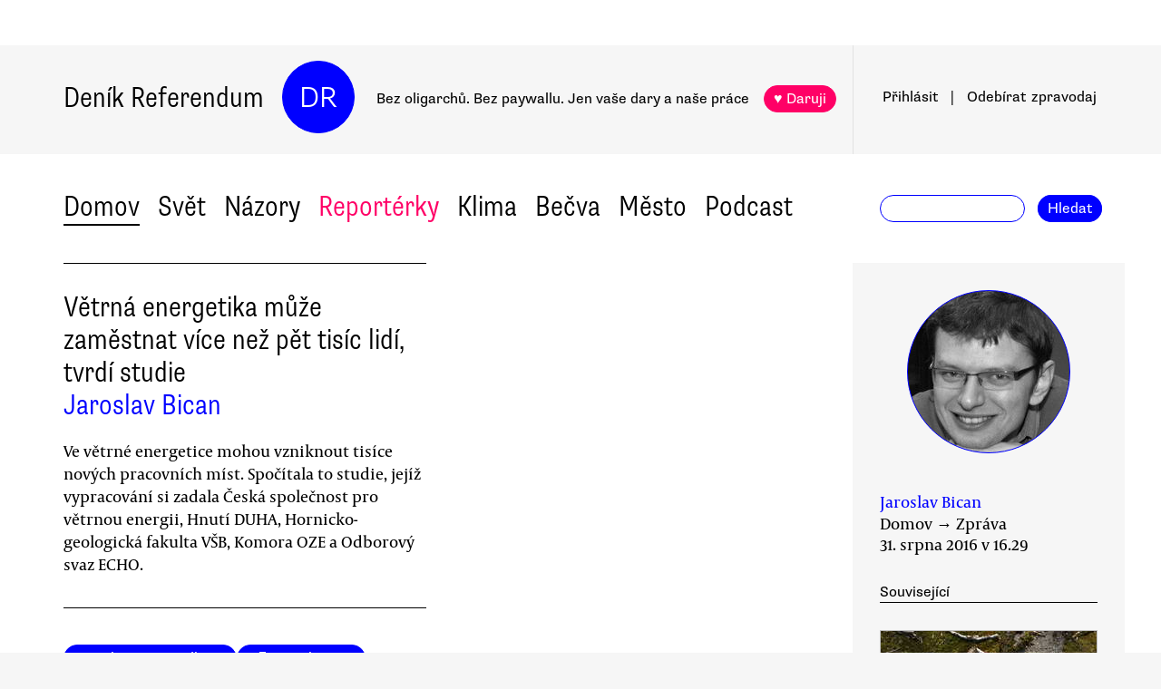

--- FILE ---
content_type: text/html
request_url: https://denikreferendum.cz/clanek/23635-vetrna-energetika-muze-zamestnat-vice-nez-pet-tisic-lidi-tvrdi-studie
body_size: 14514
content:
<!doctype html> <html lang=cs> <head> <meta charset=utf-8> <meta content="width=device-width,initial-scale=1" name=viewport> <meta content=#0000ff name=theme-color> <meta content=no-cache http-equiv=cache-control> <meta content=no-cache http-equiv=pragma> <meta content=0 http-equiv=expires> <script data-domain=denikreferendum.cz src=https://plausible.io/js/plausible.js></script> <script> window.googletag = window.googletag || {cmd: []};
		googletag.cmd.push(function() {
			googletag.pubads().enableSingleRequest();
			googletag.pubads().collapseEmptyDivs();
			googletag.enableServices();
		}); </script> <script> if (window.location.hostname.includes('local') === false) {
      (function(w,d,s,l,i){w[l]=w[l]||[];w[l].push({'gtm.start':
          new Date().getTime(),event:'gtm.js'});var f=d.getElementsByTagName(s)[0],
        j=d.createElement(s),dl=l!='dataLayer'?'&l='+l:'';j.async=true;j.src=
        'https://www.googletagmanager.com/gtm.js?id='+i+dl;f.parentNode.insertBefore(j,f);
      })(window,document,'script','dataLayer','GTM-MHPSJLL');
    } </script> <link href=https://fonts.googleapis.com rel=preconnect> <link href=https://fonts.gstatic.com rel=preconnect crossorigin> <link href="https://fonts.googleapis.com/css2?family=Archivo:wght@300&display=swap" rel=stylesheet> <link href=https://use.typekit.net/jwz2ixs.css rel=stylesheet> <link href=/global-main.css rel=stylesheet> <link href="/global.css?v=0092e4b" rel=stylesheet> <link href="/assets/styles/styles.css?v=c5b35451" rel=stylesheet> <link href="/print.css?v=5" rel=stylesheet media=print> <base href="/"> <link href=manifest.json rel=manifest> <link href=favicon-16.png rel=icon type=image/png> <link rel="stylesheet" href="client/main.2334174902.css"><link rel="stylesheet" href="client/app.e22ec285.css"><link rel="stylesheet" href="client/FundraisingWidget.c43e86a5.css"><link rel="stylesheet" href="client/DRButton.161c8ac2.css"><link rel="stylesheet" href="client/CloseButton.2e95939b.css"><link rel="stylesheet" href="client/DRSubmitButton.458a3a26.css"><link rel="stylesheet" href="client/EmailInput.3dfab108.css"><link rel="stylesheet" href="client/MostViewedArticles.3ab77dca.css"><link rel="stylesheet" href="client/OzdobaVerticalGeneral.91becf74.css"><link rel="stylesheet" href="client/Timer.000aeef2.css"><link rel="stylesheet" href="client/GenericEmbed.f45d1991.css"><link rel="stylesheet" href="client/CopyLinkButton.4e7627ea.css"><link rel="stylesheet" href="client/AuthorInfo.3c85124e.css"><link rel="stylesheet" href="client/ArticleDetail.138ada0e.css"><link rel="stylesheet" href="client/ArticleContentResponsiveBox.62cba1bf.css"><link rel="stylesheet" href="client/ArticleDetailLive.e366f315.css"> <noscript id='sapper-head-start'></noscript><title>Větrná energetika může zaměstnat více než pět tisíc lidí, tvrdí studie</title><meta name="description" content="Větrná energetika může zaměstnat více než pět tisíc lidí, tvrdí studie Ve větrné energetice mohou vzniknout tisíce nových pracovních míst. Spočítala to studie, jejíž vypracování si zadala Česká společnost pro větrnou energii, Hnutí DUHA, Hornicko-geologická fakulta VŠB, Komora OZE a Odborový svaz ECHO. "><meta name="author" content="[object Object] Ve větrné energetice mohou vzniknout tisíce nových pracovních míst. Spočítala to studie, jejíž vypracování si zadala Česká společnost pro větrnou energii, Hnutí DUHA, Hornicko-geologická fakulta VŠB, Komora OZE a Odborový svaz ECHO. "><meta property="og:title" content="Větrná energetika může zaměstnat více než pět tisíc lidí, tvrdí studie"><meta property="og:image" content="https://b-static.denikreferendum.cz/pictures/8333/hp_main/162037_Mediafax_RICHARD_RADIM.jpg"><meta property="og:url" content="https://denikreferendum.cz/clanek/23635-vetrna-energetika-muze-zamestnat-vice-nez-pet-tisic-lidi-tvrdi-studie"><meta property="og:description" content="Ve větrné energetice mohou vzniknout tisíce nových pracovních míst. Spočítala to studie, jejíž vypracování si zadala Česká společnost pro větrnou energii, Hnutí DUHA, Hornicko-geologická fakulta VŠB, Komora OZE a Odborový svaz ECHO. "><meta property="og:site_name" content="Deník Referendum"><meta property="og:type" content="article"><meta property="article:author" content="Jaroslav Bican"><meta property="article:published_time" content="2016-08-31T16:29:00.000Z"><meta property="article:section" content="Domov"><meta property="article:section" content="Homepage"><meta property="article:tag" content="Příroda a ekologie"><meta property="article:tag" content="Hospodářství a obchod"><meta property="article:tag" content="Jaderná energetika"><meta property="article:tag" content="Energetika"><meta property="article:tag" content="Obnovitelné zdroje energie"><meta property="article:tag" content="Energetika po Fukušimě"><noscript id='sapper-head-end'></noscript> </head> <body> <noscript> <iframe height=0 src="https://www.googletagmanager.com/ns.html?id=GTM-MHPSJLL" style=display:none;visibility:hidden width=0> </iframe>`; </noscript> <div id=fb-root></div> <div id=sapper>







<div id="ozdoba-lead-wrapper" class="svelte-1okvr1"><div class="label-wrapper svelte-1okvr1">
    <div class="ozdoba-lead svelte-1okvr1" id="div-gpt-ad-1701504604506-0"></div></div>
</div>
  <div id="headerWrapper" class="svelte-cg8lrs"><div id="header" class="svelte-cg8lrs"><div id="headerContent" class="svelte-cg8lrs"><div id="headerLeftContent" class="svelte-cg8lrs"><a id="homeLink" href="/" class="svelte-cg8lrs">Deník Referendum</a>
        <a href="/" class="circle svelte-cg8lrs">DR</a>
        <p id="mottoContainer" style="" class="svelte-cg8lrs"><span class="motto svelte-cg8lrs"><span class="motto1 svelte-cg8lrs">Bez oligarchů. Bez paywallu.</span>
            <span class="motto2 svelte-cg8lrs">Jen vaše dary a naše práce</span>
              
            <a class="drbutton  svelte-1rv3hvo    pink" target="_self" href="">♥ Daruji
</a></span></p>
        <div class="supportButtonContainerFlex svelte-cg8lrs"><a class="drbutton  svelte-1rv3hvo    pink" target="_self" href="">♥ Daruji
</a></div>
        <div class="emptyOnlyForAlignment"></div></div>
      <div id="userArea" class="svelte-tx6utr"><div><a id="userAreaLoginLink" href="##" class="svelte-1kkghss  decorated black">Přihlásit</a>
      <span class="spacer svelte-tx6utr">|</span>
      <a id="userAreaNewsletterLink" href="##" class="svelte-1kkghss  decorated black">Odebírat<span id="newsletterPart2" class="hide1050 svelte-tx6utr">zpravodaj</span></a>
      <span class="show1050"><span class="spacer svelte-tx6utr">|</span>
        <a id="userAreaSearchLink" href="##" class="svelte-1kkghss  decorated black">Hledat</a></span>
      
      
      </div>
</div>
      <div id="hamburgercontainer" class="svelte-xkg4px"><div class="hamburger hamburger--spin js-hamburger svelte-xkg4px"><div class="hamburger-box svelte-xkg4px"><div class="hamburger-inner svelte-xkg4px"></div></div></div></div>
</div></div>
  </div>
  
  
  <div class="mainNav svelte-1coaa8z"><div class="mainNavContent svelte-1coaa8z"><div class="menuContainer svelte-1coaa8z"><a href="/rubrika/domov" class="svelte-1coaa8z">Domov</a><a href="/rubrika/svet" class="svelte-1coaa8z">Svět</a><a href="/rubrika/nazory" class="svelte-1coaa8z">Názory</a><a href="/rubrika/reporterky" class="svelte-1coaa8z pink">Reportérky</a><a href="/rubrika/klima" class="svelte-1coaa8z">Klima</a><a href="/rubrika/becva" class="svelte-1coaa8z">Bečva</a><a href="/rubrika/mesto" class="svelte-1coaa8z">Město</a><a href="/rubrika/podcast" class="svelte-1coaa8z">Podcast</a></div>
    <div id="searchform" class="hide1050 svelte-8jb4uz"><input type="text" class="svelte-8jb4uz">
    <a class="button" href="">Hledat</a></div></div>
</div>
<main class="svelte-1def9a4"><div id="content" class="svelte-1def9a4">






<div class="articleDetailContainer svelte-1y7fz9t"><div class="articleBody svelte-1y7fz9t"><div class="articleWrapper svelte-1y7fz9t"><div class="articleContentWrapper svelte-1y7fz9t"><div class="headerWrapper svelte-1y7fz9t"><div class="header svelte-1y7fz9t"><div class="titleAuthors svelte-1y7fz9t"><h2 class="svelte-1y7fz9t">Větrná energetika může zaměstnat více než pět tisíc lidí, tvrdí studie</h2>
              <a class="articleDetailAuthorName svelte-1tppq4l" href="/author/567">Jaroslav Bican</a></div>
            <p class="perex svelte-1y7fz9t">Ve větrné energetice mohou vzniknout tisíce nových pracovních míst. Spočítala to studie, jejíž vypracování si zadala Česká společnost pro větrnou energii, Hnutí DUHA, Hornicko-geologická fakulta VŠB, Komora OZE a Odborový svaz ECHO. </p></div>
          </div>
        <div class="socialButtons svelte-1y7fz9t"><a class="drbutton  svelte-1rv3hvo" target="_self" href=""><span class="link-icon svelte-1jjhnh9">Zkopírovat odkaz</span>
</a>
          <a class="drbutton  svelte-1rv3hvo" target="_self" href=""><span class="printButton svelte-1sbzdno">Vytisknout</span>
</a></div>
        <div class="text svelte-1y7fz9t">
              <p>Minimálně 2 426 trvalých pracovních míst v roce 2030 a 5 583 v roce 2050 může v České republice zajišťovat větrná energetika, pokud stát obnoví přiměřenou podporu pro obecní a občanské větrné elektrárny a podpoří průmysl vyrábějící čisté technologie. Tvrdí to studie připravená experty ze společnosti SEVEn pro odbory energetiků, podnikatele v oboru a <a href="https://www.hnutiduha.cz/vitr">Hnutí DUHA</a>. Je to jen o něco méně, než poskytuje naše pivovarnictví. </p>
              <p>Během příští dekády tak u nás může vzniknout nejméně patnáct set nových, stálých pracovních míst, z toho bezmála 80 % ve výrobním průmyslu. Nové pracovní příležitosti by vznikly především v regionech. Studie odhaduje, že nejméně tři až čtyři tisíce nových míst vzniknou v oblastech, kde se budou větrné elektrárny stavět. Místní firmy se budou podílet na projektové přípravě, výstavbě, budou elektrárny provozovat i podílet se na jejich údržbě.  </p>
              <div class="wrapper svelte-kvet0v"><div class="innerWrapper svelte-kvet0v">
    <div id="div-gpt-ad-1718233200236-0"></div>
    </div>
</div>
              <p>Podle studie přinese větrná energetika i oživení návazného výrobního průmyslu, který zaměstná nejméně dva tisíce pracovníků. Může to však být ještě více, pokud stát podpoří i průmyslové podniky navázané na větrné elektrárny. Nejméně dvě třetiny pracovních příležitostí by měly vzniknout v malých a středních firmách, ať už stavebních, elektroinstalatérských, strojírenských a těch, co připravují projekty výstavby větrných elektráren. </p>
          <div class="PartialDisplayForm svelte-1k1wd6e"><div class="overlay svelte-1k1wd6e"></div>
    <div class="closeButtonRow svelte-1k1wd6e"><div class="closeButtonContainer svelte-1k1wd6e"><div class="DirectionButton svelte-1c8laaj  transparent rotate"><span class="transparent svelte-1iq3nnw">×</span>

</div></div></div>
    <div class="emFormTarget emPopupTarget" id="f-16-008646c414ce6adc8637fedebcbf087a"></div></div>
          
          
          
          
          
          <div class="svelte-1ij0syt">
  </div>
          <div class="svelte-lctiek"></div></div></div>
      <div style="position: relative">
        
        <div class="articleMetaColumn svelte-1y7fz9t"><div class="authorInfo svelte-91nkxy"><div class="imageContainer svelte-91nkxy"><a class="authorImageWrapper svelte-1emuwwv" href="/author/567"><div class="authorImage svelte-1emuwwv" style="background-image: url(https://b-static.denikreferendum.cz/pictures/18084/author_image/bican.jpg?v=13872094)"></div></a></div>
  <div class="authorNameLinks"><a class="authorName svelte-91nkxy  nameLink" href="/author/567">Jaroslav Bican</a>
      <br></div>
  </div>
          <div class="articleDateTime svelte-1y7fz9t">Domov → Zpráva</div>
          <div class="articleDateTime svelte-1y7fz9t">31. srpna 2016 v 18.29</div>
          
          <div class="header svelte-ixtafo">Související</div>
  <div class="relatedArticlesContainer svelte-ixtafo"><a aria-label="Souvisejí článek Z uhlí pod jádro" class="relatedArticleImageLink svelte-h6szkx" href="/clanek/21364-z-uhli-pod-jadro">
    <div><img style="" class="relatedArticleImage svelte-1uton3m  hidden"></div></a>
<div class="relatedArticle svelte-h6szkx"><span class="authorLabel svelte-h6szkx">Milan Smrž</span>
  <a href="/clanek/21364-z-uhli-pod-jadro"><span class="titleLabel svelte-h6szkx">Z uhlí pod jádro</span></a></div><a aria-label="Souvisejí článek Rok ministra Brabce" class="relatedArticleImageLink svelte-h6szkx" href="/clanek/19971-rok-ministra-brabce">
    <div><img style="" class="relatedArticleImage svelte-1uton3m  hidden"></div></a>
<div class="relatedArticle svelte-h6szkx"><span class="authorLabel svelte-h6szkx">Jana Drápalová</span>
  <a href="/clanek/19971-rok-ministra-brabce"><span class="titleLabel svelte-h6szkx">Rok ministra Brabce</span></a></div><a aria-label="Souvisejí článek Větrná energetika zaměstnává dva tisíce lidí. Mohl by jich být desetinásobek" class="relatedArticleImageLink svelte-h6szkx" href="/clanek/23145-vetrna-energetika-zamestnava-dva-tisice-lidi-mohl-by-jich-byt-desetinasobek">
    <div><img style="" class="relatedArticleImage svelte-1uton3m  hidden"></div></a>
<div class="relatedArticle svelte-h6szkx"><span class="authorLabel svelte-h6szkx">Vratislav Dostál</span>
  <a href="/clanek/23145-vetrna-energetika-zamestnava-dva-tisice-lidi-mohl-by-jich-byt-desetinasobek"><span class="titleLabel svelte-h6szkx">Větrná energetika zaměstnává dva tisíce lidí. Mohl by jich být desetinásobek</span></a></div>
<div class="relatedArticle svelte-h6szkx"><span class="authorLabel svelte-h6szkx">Vratislav Dostál</span>
  <a href="/clanek/19849-nova-energeticka-strategie-eu-plyn-plyn-a-zase-plyn"><span class="titleLabel svelte-h6szkx">Nová energetická strategie EU: Plyn, plyn a zase plyn</span></a></div>
<div class="relatedArticle svelte-h6szkx"><span class="authorLabel svelte-h6szkx">Vratislav Dostál</span>
  <a href="/clanek/23165-den-vetrne-energetiky-kazdy-z-nas-se-muze-stat-malym-vyrobcem-elektriny"><span class="titleLabel svelte-h6szkx">Den větrné energetiky: každý z nás se může stát malým výrobcem elektřiny</span></a></div>
<div class="relatedArticle svelte-h6szkx"><span class="authorLabel svelte-h6szkx">Jiří Paroubek</span>
  <a href="/clanek/20374-ceska-energetika-vlada-je-v-klestich-lobbistu"><span class="titleLabel svelte-h6szkx">Česká energetika? Vláda je v kleštích lobbistů</span></a></div>
<div class="relatedArticle svelte-h6szkx hideOnSmallScreen"><span class="authorLabel svelte-h6szkx">Jaroslav Bican</span>
  <a href="/clanek/23234-nova-vladni-politika-ochrany-klimatu-omezi-plytvani-s-uhlim-ekologove-jsou-pro"><span class="titleLabel svelte-h6szkx">Nová vládní politika ochrany klimatu omezí plýtvání s uhlím, ekologové jsou pro</span></a></div>
<div class="relatedArticle svelte-h6szkx hideOnSmallScreen"><span class="authorLabel svelte-h6szkx">Jiří Paroubek</span>
  <a href="/clanek/20134-vetsina-obcanu-o-jadro-nestoji"><span class="titleLabel svelte-h6szkx">Většina občanů o jádro nestojí</span></a></div>
<div class="relatedArticle svelte-h6szkx hideOnSmallScreen"><span class="authorLabel svelte-h6szkx">Vratislav Dostál</span>
  <a href="/clanek/19752-ekologove-evropska-energetika-jde-jinou-cestou-jsme-skanzen"><span class="titleLabel svelte-h6szkx">Ekologové: evropská energetika jde jinou cestou, jsme skanzen</span></a></div>
<div class="relatedArticle svelte-h6szkx hideOnSmallScreen"><span class="authorLabel svelte-h6szkx">Radek Kubala</span>
  <a href="/clanek/23155-obnovitelne-zdroje-trhaly-v-roce-2015-rekordy-v-investicich-i-zamestnanosti"><span class="titleLabel svelte-h6szkx">Obnovitelné zdroje trhaly v roce 2015 rekordy v investicích i zaměstnanosti</span></a></div></div>
          <div class="themeSpacer svelte-1ko7rf2"></div>
<a style="max-width: 100%; text-overflow: ellipsis; margin: 0 0.5rem 0.5rem 0; white-space: nowrap; overflow: hidden;" class="drbutton themeButton svelte-1rv3hvo" target="_self" href="">#Příroda a ekologie
</a><a style="max-width: 100%; text-overflow: ellipsis; margin: 0 0.5rem 0.5rem 0; white-space: nowrap; overflow: hidden;" class="drbutton themeButton svelte-1rv3hvo" target="_self" href="">#Hospodářství a obchod
</a><a style="max-width: 100%; text-overflow: ellipsis; margin: 0 0.5rem 0.5rem 0; white-space: nowrap; overflow: hidden;" class="drbutton themeButton svelte-1rv3hvo" target="_self" href="">#Jaderná energetika
</a><a style="max-width: 100%; text-overflow: ellipsis; margin: 0 0.5rem 0.5rem 0; white-space: nowrap; overflow: hidden;" class="drbutton themeButton svelte-1rv3hvo" target="_self" href="">#Energetika
</a><a style="max-width: 100%; text-overflow: ellipsis; margin: 0 0.5rem 0.5rem 0; white-space: nowrap; overflow: hidden;" class="drbutton themeButton svelte-1rv3hvo" target="_self" href="">#Obnovitelné zdroje energie
</a><a style="max-width: 100%; text-overflow: ellipsis; margin: 0 0.5rem 0.5rem 0; white-space: nowrap; overflow: hidden;" class="drbutton themeButton svelte-1rv3hvo" target="_self" href="">#Energetika po Fukušimě
</a>
          <div class="mostViewed svelte-9qf0gu inColumn"><h2 class="heading svelte-clywgb inColumn"><section class="svelte-clywgb"><span class="spaced svelte-clywgb"><a href="##" class="svelte-1kkghss disabled">Nejčtenější</a>
      </span><span class="spaced svelte-clywgb"><a href="##" class="svelte-1kkghss">Nejdiskutovanější</a>
      </span></section>
  <section class="svelte-clywgb"><span class="spaced svelte-clywgb"><a href="##" class="svelte-1kkghss disabled">24 hod</a>
      </span><span class="spaced svelte-clywgb"><a href="##" class="svelte-1kkghss">týden</a>
      </span><span class="spaced svelte-clywgb"><a href="##" class="svelte-1kkghss">měsíc</a>
      </span></section></h2>
    <div class="container svelte-9qf0gu inColumn"></div></div></div>
        <div id="ozdoba-square-wrapper" class="svelte-rufxts"><div class="label-wrapper svelte-rufxts">
    <div id="div-gpt-ad-1702337916341-0" class="svelte-rufxts"></div></div>
</div></div></div>
    <div class="articleBottom svelte-1y7fz9t"><div class="socialButtons2 svelte-1y7fz9t"><a class="drbutton  svelte-1rv3hvo" target="_self" href=""><span class="link-icon svelte-1jjhnh9">Zkopírovat odkaz</span>
</a>
        <a class="drbutton  svelte-1rv3hvo" target="_self" href=""><span class="printButton svelte-1sbzdno">Vytisknout</span>
</a></div>
      
      
      
      
      
      
      
      <div class="commentsHeader svelte-kuo57u">Diskuse
  </div>
<div class="commenterArea svelte-pzmsns"><div class="commenterLogin svelte-sc017i hidden"><div class="headerContainer svelte-sc017i">Pro přístup do diskusí zadejte <a class="createAccountSupportLink svelte-sc017i" href="//www.darujme.cz/projekt/1203244?utm_source=diskuze">pravidelný dar v minimální hodnotě 50 Kč měsíčně</a>
    <br>Děkujeme za podporu.
  </div>
  <div><form><input type="text" placeholder="Jméno..." autocomplete="username" class="svelte-sc017i">
      <input type="password" placeholder="Heslo..." autocomplete="current-password" class="svelte-sc017i"></form>
    <div class="errorMessage svelte-sc017i">undefined</div></div>
  <div class="submitWrapper svelte-sc017i"><a class="drbutton  svelte-1rv3hvo  big" target="_self" href="">Přihlásit →
    
</a>
    <a href="/ucet/obnova-hesla" class="svelte-sc017i">Zapomněli jste heslo?</a></div></div></div>

</div></div>
</div></div></main>
<div id="footer" class="svelte-hj3obr"><div id="footerContent" class="svelte-hj3obr"><p>Deník Referendum:
      <span class="temata"><a href="/stranka/redakce" class="svelte-hj3obr">Redakce</a>|<a href="/autori" class="svelte-hj3obr">Všichni autoři</a>|<a href="/stranka/vydavatel" class="svelte-hj3obr">Vydavatel</a>|<a href="/stranka/eticky-kodex" class="svelte-hj3obr">Etický kodex</a>|<a href="/stranka/diskuse" class="svelte-hj3obr">Diskuse</a>|<a href="/stranka/staz" class="svelte-hj3obr">Studentská stáž</a>|<a href="/stranka/nadacni-fond" class="svelte-hj3obr">Nadační fond</a>|<a href="/stranka/bluesky" class="svelte-hj3obr">Bluesky</a>|<a href="/stranka/inzerce" class="svelte-hj3obr">Inzerce</a>
        |<a href="/stranka/partneri" class="svelte-hj3obr">Partneři</a></span></p>
    <p>© Vydavatelství Referendum, s. r. o., 2020.</p>
    <p class="social svelte-hj3obr"><a href="//facebook.com/DReferendum" target="_blank" class="button svelte-hj3obr" rel="noopener">Facebook</a>
      <a href="//bsky.app/profile/denikreferendum.cz" target="_blank" class="button svelte-hj3obr" rel="noopener">Bluesky</a>
      <a href="//www.instagram.com/denikreferendum/" target="_blank" class="button svelte-hj3obr" rel="noopener">Instagram</a>
      <a href="/rss.xml" class="button svelte-hj3obr">RSS</a></p></div></div>
  




</div> <script>__SAPPER__={baseUrl:"",preloaded:[(function(a,b,c,d,e,f,g,h,i,j,k,l,m,n,o,p,q,r,s,t,u,v,w,x,y,z,A,B,C,D,E,F,G,H,I,J,K,L,M){return {fundraisingValue:12056900,menuData:[{id:d,name:"Domov",internalLabel:a,description:"Analytické zpravodajství, které přináší informace o událostech přehlížených českým mainstreamem a proniká pod povrch hlavních politických a společenských událostí.",enabled:b,position:e,isArticleSelection:c},{id:e,name:m,internalLabel:a,description:n,enabled:b,position:i,isArticleSelection:c},{id:o,name:"Názory",internalLabel:a,description:"Každý den jedinečný soubor textů. Sloupky a komentáře autorů nastupující generace i léty prověřených autorit, aktivistů, akademiků, politiků, novinářů.",enabled:b,position:o,isArticleSelection:c},{id:10005,name:"Reportérky",internalLabel:a,description:a,enabled:b,position:5,isArticleSelection:c},{id:p,name:q,internalLabel:a,description:a,enabled:b,position:r,isArticleSelection:c},{id:10010,name:"Bečva",internalLabel:a,description:a,enabled:b,position:9,isArticleSelection:c},{id:10006,name:"Město",internalLabel:a,description:a,enabled:b,position:j,isArticleSelection:c},{id:10007,name:"Podcast",internalLabel:a,description:a,enabled:b,position:13,isArticleSelection:c}],staticPages:[{route:"redakce",linkLabel:"Redakce"},{route:"vydavatel",linkLabel:"Vydavatel"},{route:"eticky-kodex",linkLabel:"Etický kodex"},{route:"diskuse",linkLabel:"Diskuse"},{route:"staz",linkLabel:"Studentská stáž"},{route:"nadacni-fond",linkLabel:"Nadační fond"},{route:"bluesky",linkLabel:"Bluesky"},{route:"inzerce",linkLabel:"Inzerce"}],widgets:[{enabled:c,visitSettings:a,visitPerDaySettings:k,visitPerWeekSettings:a,visitPerMonthSettings:a,excludePaths:a,includePaths:a,displayFrequencyHours:f,id:d,name:s,text:t,buttons:[],oneTimeValues:[g,u,h],regularValues:[v,g,h],displayTop:c,displayBottom:b}],fundraisingItems:{popup:[{enabled:b,visitSettings:w,visitPerDaySettings:a,visitPerWeekSettings:a,visitPerMonthSettings:a,excludePaths:a,includePaths:a,displayFrequencyHours:f,id:d,title:l,text:x,ecomailId:a,scrollPositionPercent:y,buttons:[{text:z,link:A,keyValue:B},{text:C,link:D,keyValue:E},{text:F,link:G,keyValue:H},{text:I,link:J,keyValue:K}],authors:[],themes:[],sections:[],excludedThemes:[],excludedAuthors:[],excludedSections:[]}],thermometer:[{enabled:c,visitSettings:a,visitPerDaySettings:a,visitPerWeekSettings:a,visitPerMonthSettings:a,excludePaths:a,includePaths:a,displayFrequencyHours:a,id:d,title:l,text:"Vycházíme jen díky darům lidí jako jste Vy. Bez Vaší podpory nedokážeme noviny udržet.",targetValue:35000000,adjustValueBy:0,buttonTargetUrl:"https:\u002F\u002Fwww.darujme.cz\u002Fdarovat\u002F1201147?amount=350&frequency=monthly",sticky:b,authors:[],themes:[],sections:[],excludedAuthors:[],excludedThemes:[],excludedSections:[]},{enabled:c,visitSettings:a,visitPerDaySettings:a,visitPerWeekSettings:a,visitPerMonthSettings:a,excludePaths:a,includePaths:a,displayFrequencyHours:a,id:e,title:"Skoly landing page",text:a,targetValue:2500000,adjustValueBy:-1000000,buttonTargetUrl:a,sticky:a,authors:[],themes:[],sections:[],excludedAuthors:[],excludedSections:[],excludedThemes:[]}],widget:[{enabled:c,visitSettings:a,visitPerDaySettings:k,visitPerWeekSettings:a,visitPerMonthSettings:a,excludePaths:a,includePaths:a,displayFrequencyHours:f,id:d,name:s,text:t,buttons:[],oneTimeValues:[g,u,h],regularValues:[v,g,h],displayTop:c,displayBottom:b,authors:[],themes:[],sections:[],excludedAuthors:[],excludedThemes:[],excludedSections:[]}],"partial-article":[{enabled:b,visitSettings:a,visitPerDaySettings:L,visitPerWeekSettings:a,visitPerMonthSettings:a,excludePaths:a,includePaths:"",displayFrequencyHours:j,id:d,title:"vol. 1 základ",displayTitle:"TOHLE NENÍ PAYWALL",displayText:"Texty Deníku Referendum jsou a budou zadarmo. Pro všechny. Jde o příležitost se líp poznat. Odebírejte náš týdenní zpravodaj a nenechte si ujít další texty.",ecomailFormId:"16-008646c414ce6adc8637fedebcbf087a",percentVisible:M,themes:[],sections:[],authors:[],excludedAuthors:[],excludedThemes:[],excludedSections:[]},{enabled:b,visitSettings:a,visitPerDaySettings:L,visitPerWeekSettings:a,visitPerMonthSettings:a,excludePaths:a,includePaths:"https:\u002F\u002Fdenikreferendum.cz\u002Fclanek\u002F238060-babis-rozumi-jen-natlaku-neni-partner-ale-protivnik-proto-demonstrujme",displayFrequencyHours:j,id:e,title:"klima rubrika",displayTitle:a,displayText:a,ecomailFormId:"17-5a4345e2cfc20db946d8662a976213f2",percentVisible:M,authors:[],themes:[],excludedAuthors:[],sections:[{id:p,name:q,internalLabel:a,description:a,enabled:b,position:r,isArticleSelection:c}],excludedThemes:[],excludedSections:[]},{enabled:b,visitSettings:k,visitPerDaySettings:a,visitPerWeekSettings:a,visitPerMonthSettings:a,excludePaths:a,includePaths:a,displayFrequencyHours:f,id:i,title:"Gaza NL",displayTitle:a,displayText:a,ecomailFormId:"18-eeb96ecd8eefc15f2198246e728510f1",percentVisible:66,authors:[],excludedAuthors:[],themes:[{id:115,name:"Bezpečnost novinářů",urlName:"bezpecnost-novinaru"},{id:129,name:"Izrael a Palestina",urlName:"izrael-a-palestina"},{id:680,name:"Genocida",urlName:"genocida"},{id:732,name:"Gaza 2025",urlName:"gaza-2025"}],sections:[{id:e,name:m,internalLabel:a,description:n,enabled:b,position:i,isArticleSelection:c}],excludedThemes:[],excludedSections:[]}]},popups:[{enabled:b,visitSettings:w,visitPerDaySettings:a,visitPerWeekSettings:a,visitPerMonthSettings:a,excludePaths:a,includePaths:a,displayFrequencyHours:f,id:d,title:l,text:x,ecomailId:a,scrollPositionPercent:y,buttons:[{text:z,link:A,keyValue:B},{text:C,link:D,keyValue:E},{text:F,link:G,keyValue:H},{text:I,link:J,keyValue:K}]}]}}(null,true,false,1,2,24,200,1000,3,10,"\u003E2","Podporujte naši práci trvalým darem.","Svět","Analytické zpravodajství, které přináší informace o událostech přehlížených českým mainstreamem a proniká pod povrch zásadních politických a společenských událostí.",4,10003,"Klima",7,"Prosíme, podpořte naši práci","Snažíme se vracet úctu novinářské profesi. Prosíme, podpořte nás a pomozte nám stabilizovat provoz naší redakce!",500,100,"\u003E5","Vycházíme jen díky lidem, jako jste Vy. Bez \u003Cb\u003EVaší podpory nedokážeme noviny udržet.\u003C\u002Fb\u003E \u003Cbr\u003E\n\u003Cbr\u003E\n\u003Cb\u003EVážíte si naší práce?\u003C\u002Fb\u003E \u003Cbr\u003E\nPodpořte prosím Deník Referendum částkou, kterou si můžete dovolit.\u003Cbr\u003E\nPotřebujeme desítky nových pravidelných drobných dárců.\n\u003Cbr\u003E\nJen vaše dary a naše práce. Spolu #jsmeDR",30,"150 Kč\u002Fměsíc","https:\u002F\u002Fwww.darujme.cz\u002Fdarovat\u002F1205703?frequency=monthly&amount=150","4091","230 Kč\u002Fměsíc","https:\u002F\u002Fwww.darujme.cz\u002Fdarovat\u002F1205703?frequency=monthly&amount=250Kč","1530","300 Kč\u002Fměsíc","https:\u002F\u002Fwww.darujme.cz\u002Fdarovat\u002F1205703?frequency=monthly&amount=300Kč","4505","Vlastní částka","https:\u002F\u002Fwww.darujme.cz\u002Fdarovat\u002F1205703?frequency=monthly","6166","1,\u003E3",33)),null,(function(a,b,c,d,e,f,g,h,i,j,k,l,m,n,o,p,q,r,s,t,u,v,w,x,y,z,A,B,C,D,E,F,G,H,I,J,K,L,M,N,O,P,Q,R,S,T,U,V,W,X,Y,Z,_,$,aa,ab,ac,ad,ae){return {article:{id:23635,name:"Větrná energetika může zaměstnat více než pět tisíc lidí, tvrdí studie",publishDate:"2016-08-31T16:29:00.000Z",perex:"Ve větrné energetice mohou vzniknout tisíce nových pracovních míst. Spočítala to studie, jejíž vypracování si zadala Česká společnost pro větrnou energii, Hnutí DUHA, Hornicko-geologická fakulta VŠB, Komora OZE a Odborový svaz ECHO. ",approved:e,createdAt:"2016-08-31T16:29:39.000Z",scheduledDate:a,priorityHome:b,prioritySection:b,isLive:d,summary:a,titlePictureId:i,keyword:a,norwayFundsClaimEnabled:d,activeCitizenFundClaimEnabled:d,contentType:{id:b,name:v},authorDetails:[{id:w,firstname:x,surname:y,nickname:z,cv:A,email:c,twitter:c,pictures:[{id:18084,albumID:b,filename:"bican.jpg",name:"Jaroslav Bican",keywords:a,author:"Saša Uhlová",label:a,type:g,createdAt:B,updatedAt:B}]}],sections:[{id:b,name:q,internalLabel:a,description:C,enabled:e,position:j,isArticleSelection:d},{id:9999,name:D,internalLabel:D,description:"Platforma demokratické levice a občanské společnosti • Financovaný převážně svými čtenáři • Každý den jedinečné analýzy a komentáře • Vychází od roku 2009.",enabled:d,position:E,isArticleSelection:d}],themes:[{id:58,name:"Příroda a ekologie",urlName:"priroda-a-ekologie"},{id:60,name:"Hospodářství a obchod",urlName:"hospodarstvi-a-obchod"},{id:118,name:"Jaderná energetika",urlName:"jaderna-energetika"},{id:182,name:"Energetika",urlName:"energetika"},{id:195,name:"Obnovitelné zdroje energie",urlName:"obnovitelne-zdroje-energie"},{id:504,name:"Energetika po Fukušimě",urlName:"energetika-po-fukusime"}],images:[{id:i,albumID:r,filename:s,name:t,keywords:a,author:u,label:F,type:g,createdAt:h,updatedAt:h}],titleImage:{id:i,albumID:r,filename:s,name:t,keywords:a,author:u,label:a,type:g,createdAt:h,updatedAt:h},comments:[],canonicalUrl:"23635-vetrna-energetika-muze-zamestnat-vice-nez-pet-tisic-lidi-tvrdi-studie",partialDisplaySettings:{enabled:e,visitSettings:a,visitPerDaySettings:"1,\u003E3",visitPerWeekSettings:a,visitPerMonthSettings:a,excludePaths:a,includePaths:c,displayFrequencyHours:G,id:b,title:"vol. 1 základ",displayTitle:"TOHLE NENÍ PAYWALL",displayText:"Texty Deníku Referendum jsou a budou zadarmo. Pro všechny. Jde o příležitost se líp poznat. Odebírejte náš týdenní zpravodaj a nenechte si ujít další texty.",ecomailFormId:"16-008646c414ce6adc8637fedebcbf087a",percentVisible:33},banners:[{id:E,name:q,text:H,allThemes:d,allSections:d,allAuthors:d,allContentTypes:d,isSolo:d,buttons:a,themes:[],authors:[],contentTypes:[{id:b,name:v},{id:I,name:"Analýza"}],sections:[{id:b,name:q,internalLabel:a,description:C,enabled:e,position:j,isArticleSelection:d}],setPropertyCount:j}],related:[{id:21364,name:"Z uhlí pod jádro",publishDate:"2015-10-01T06:00:00.000Z",perex:"Česká energetická politika dává na výběr mezi dvěma špatnými variantami - uhlím a jádrem. Zamlčuje přitom perspektivu třetí, po všech stránkách nejsmysluplnější: obnovitelné zdroje.",approved:e,createdAt:"2015-09-30T23:09:15.000Z",scheduledDate:a,priorityHome:b,prioritySection:b,isLive:d,summary:a,titlePictureId:J,keyword:a,titleImage:{id:J,albumID:615,filename:"480919_MediafaxEFE_MEDIAFAX__EFE.jpg",name:"jádro",keywords:a,author:"Mediafax\u002FEFE",label:a,type:"foto",createdAt:K,updatedAt:K},authorDetails:[{id:31,firstname:"Milan",surname:"Smrž",nickname:c,cv:"Autor je chemik, vynálezce a publicista a autor desítek původních sdělení, vědeckých článků a patentů. Působil jako asistent na Katedře energetiky VŠCHT Praha. Od roku 2000 je předsedou národní sekce a 2003 byl zvolen viceprezidentem evropské asociace EUROSOLAR pro obnovitelnou energii. Vedle toho se věnuje přímé ekologické výchově a projektové i fyzické realizaci energetických projektů v rámci oficiální české rozvojové spolupráce v Zambii. Vede sekci energetiky ve skupině udržitelných technologií.",email:c,twitter:c}],canonicalUrl:"21364-z-uhli-pod-jadro"},{id:19971,name:"Rok ministra Brabce",publishDate:"2015-03-13T07:00:00.000Z",perex:"Předsedkyně Strany zelených vidí v působení nového ministra životního prostředí kladné i stinné stránky. Příkladem budiž přístup k budoucnosti Šumavy či k odpadovému hospodářství. Výrazně aktivnější by měl dle ní ministr být v otázkách energetiky.",approved:e,createdAt:"2015-03-12T17:42:10.000Z",scheduledDate:a,priorityHome:b,prioritySection:b,isLive:d,summary:a,titlePictureId:L,keyword:a,titleImage:{id:L,albumID:711,filename:"IMG_7907.JPG",name:"sněm ANO Jermanová Brabec",keywords:a,author:"Ondřej Mazura, DR",label:a,type:g,createdAt:M,updatedAt:M},authorDetails:[{id:1032,firstname:"Jana",surname:"Drápalová",nickname:c,cv:"Autorka působí od roku 2002 jako starostka městské části Brno-Nový Lískovec, kde realizovala mimo jiné program modernizace bytových domů na nízkoenergetický standard. Od roku 2003 je členka Strany zelených, od roku 2015 předsedkyně SZ. Narodila se v roce 1962 v Chrudimi, vystudovala Gymnázium Jiřího Wolkera v Prostějově a VŠZ v Brně.",email:c,twitter:c}],canonicalUrl:"19971-rok-ministra-brabce"},{id:23145,name:"Větrná energetika zaměstnává dva tisíce lidí. Mohl by jich být desetinásobek",publishDate:"2016-06-09T09:45:00.000Z",perex:"V sobotu je mezinárodní den větru. Experti při té příležitosti upozorňují, že z rozumného rozvoje větrné energetiky může mít prospěch každý. Označují ji za příslib posílení energetické nezávislost obcí i státu a impuls pro regionální rozvoj.",approved:e,createdAt:"2016-06-09T09:45:21.000Z",scheduledDate:a,priorityHome:b,prioritySection:b,isLive:d,summary:a,titlePictureId:N,keyword:a,titleImage:{id:N,albumID:135,filename:"3581236645_75d2089346.jpg",name:"větrná energie větrné elektrárny alternativní farma vrtule",keywords:a,author:"Vattenfall, flickr.com",label:a,type:g,createdAt:O,updatedAt:O},authorDetails:[{id:k,firstname:l,surname:m,nickname:n,cv:o,email:c,twitter:p}],canonicalUrl:"23145-vetrna-energetika-zamestnava-dva-tisice-lidi-mohl-by-jich-byt-desetinasobek"},{id:19849,name:"Nová energetická strategie EU: Plyn, plyn a zase plyn",publishDate:"2015-02-24T22:24:00.000Z",perex:"Ve středu představí Evropská komise novou unijní energetickou strategii. Dokument neobsahuje nové legislativní návrhy. Jde o strategii, jak si současná Komise představuje energeticky nezávislou Evropskou unii v souvislosti s klimatickými závazky EU.",approved:e,createdAt:"2015-02-24T22:24:15.000Z",scheduledDate:a,priorityHome:b,prioritySection:b,isLive:d,summary:a,titlePictureId:P,keyword:a,titleImage:{id:P,albumID:207,filename:"ejxuys8a.bmp",name:"evropský parlament štrasburk štrasburg evropská unie eu",keywords:a,author:"European Parliament",label:a,type:g,createdAt:Q,updatedAt:Q},authorDetails:[{id:k,firstname:l,surname:m,nickname:n,cv:o,email:c,twitter:p}],canonicalUrl:"19849-nova-energeticka-strategie-eu-plyn-plyn-a-zase-plyn"},{id:23165,name:"Den větrné energetiky: každý z nás se může stát malým výrobcem elektřiny",publishDate:"2016-06-13T06:29:00.000Z",perex:"Okolo čtyř a půl tisíců lidí se v České republice o víkendu zapojilo do akcí v rámci Dne větrné energetiky. Ambicí organizátorů bylo přiblížit veřejnosti výhody čistých zdrojů. V České republice se Den větrné energetiky slavil podvanácté. ",approved:e,createdAt:"2016-06-13T06:29:22.000Z",scheduledDate:a,priorityHome:b,prioritySection:b,isLive:d,summary:a,titlePictureId:R,keyword:a,titleImage:{id:R,albumID:781,filename:"Voz_k.jpg",name:"Den větrné energetiky",keywords:a,author:"Petr Vozák, hnutí DUHA",label:a,type:g,createdAt:S,updatedAt:S},authorDetails:[{id:k,firstname:l,surname:m,nickname:n,cv:o,email:c,twitter:p}],canonicalUrl:"23165-den-vetrne-energetiky-kazdy-z-nas-se-muze-stat-malym-vyrobcem-elektriny"},{id:20374,name:"Česká energetika? Vláda je v kleštích lobbistů",publishDate:"2015-05-12T06:00:00.000Z",perex:"Státní energetická koncepce trpí prodlevami a zaslepenou orientací na jádro: bylo by hrubou chybou vyhodit několik set miliard korun do vzduchu.",approved:e,createdAt:"2015-05-11T21:31:22.000Z",scheduledDate:a,priorityHome:b,prioritySection:b,isLive:d,summary:a,titlePictureId:T,keyword:a,titleImage:{id:T,albumID:39,filename:"vizualizace_EZ.jpg",name:"Takto by měl Temelín vypadat za patnáct let",keywords:a,author:"ČEZ",label:a,type:c,createdAt:"2009-10-31T08:30:06.000Z",updatedAt:"2009-10-31T11:57:22.000Z"},authorDetails:[{id:U,firstname:V,surname:W,nickname:c,cv:X,email:c,twitter:c}],canonicalUrl:"20374-ceska-energetika-vlada-je-v-klestich-lobbistu"},{id:23234,name:"Nová vládní politika ochrany klimatu omezí plýtvání s uhlím, ekologové jsou pro",publishDate:"2016-06-22T15:49:00.000Z",perex:"Na svém středečním jednání vzala vláda na vědomí dokument Ministerstva životního prostředí stanovující politiku ochrany klimatu ČR. Ekologické organizace poukazují na to, že klíčové je plnění konkrétních úkolů, které dokument ukládá. ",approved:e,createdAt:"2016-06-22T15:49:50.000Z",scheduledDate:a,priorityHome:b,prioritySection:b,isLive:d,summary:a,titlePictureId:Y,keyword:a,titleImage:{id:Y,albumID:492,filename:Z,name:"elektrárna uhelná",keywords:a,author:"Bruno Rodriguez, flickr.com",label:a,type:g,createdAt:_,updatedAt:_},authorDetails:[{id:w,firstname:x,surname:y,nickname:z,cv:A,email:c,twitter:c}],canonicalUrl:"23234-nova-vladni-politika-ochrany-klimatu-omezi-plytvani-s-uhlim-ekologove-jsou-pro"},{id:20134,name:"Většina občanů o jádro nestojí",publishDate:"2015-04-03T06:00:00.000Z",perex:"Z průzkumů vyplývá, že je většina české veřejnosti nakloněna obnovitelným zdrojům energie. Navzdory „betonové lobby“. Jiří Paroubek se vypořádává s „jadernými“ argumenty.",approved:e,createdAt:"2015-04-02T22:52:14.000Z",scheduledDate:a,priorityHome:b,prioritySection:b,isLive:d,summary:a,titlePictureId:$,keyword:a,titleImage:{id:$,albumID:155,filename:"nuclear_no_thanks.jpg",name:"nuclear power no thanks jádro atom jaderná energie atomová ",keywords:a,author:c,label:a,type:c,createdAt:aa,updatedAt:aa},authorDetails:[{id:U,firstname:V,surname:W,nickname:c,cv:X,email:c,twitter:c}],canonicalUrl:"20134-vetsina-obcanu-o-jadro-nestoji"},{id:19752,name:"Ekologové: evropská energetika jde jinou cestou, jsme skanzen",publishDate:"2015-02-11T14:41:00.000Z",perex:"Návrh státní energetické koncepce navzdory vývoji v Evropské unii počítá se stagnací konečné spotřeby energie. A to i přesto, že patříme mezi země s největší energetickou náročností v Evropě.",approved:e,createdAt:"2015-02-11T14:41:42.000Z",scheduledDate:a,priorityHome:b,prioritySection:b,isLive:d,summary:a,titlePictureId:ab,keyword:a,titleImage:{id:ab,albumID:140,filename:"TEMELIN.jpg",name:"TEMELÍN",keywords:a,author:"DR",label:a,type:"Koláž",createdAt:ac,updatedAt:ac},authorDetails:[{id:k,firstname:l,surname:m,nickname:n,cv:o,email:c,twitter:p}],canonicalUrl:"19752-ekologove-evropska-energetika-jde-jinou-cestou-jsme-skanzen"},{id:23155,name:"Obnovitelné zdroje trhaly v roce 2015 rekordy v investicích i zaměstnanosti",publishDate:"2016-06-10T12:00:00.000Z",perex:"Zelená energetika je celosvětově na vzestupu. V loňském roce obnovitelné zdroje zaznamenaly historicky nejrychlejší rozvoj z hlediska investic, instalovaného výkonu i zaměstnanosti. Další rozvoj brzdí zastaralá infrastruktura.",approved:e,createdAt:"2016-06-10T12:00:38.000Z",scheduledDate:a,priorityHome:b,prioritySection:b,isLive:d,summary:a,titlePictureId:ad,keyword:a,titleImage:{id:ad,albumID:673,filename:Z,name:"větrníky větrné farmy obnovitelné zdroje",keywords:a,author:"Wikimedia Commons",label:a,type:g,createdAt:ae,updatedAt:ae},authorDetails:[{id:1024,firstname:"Radek",surname:"Kubala",nickname:"rk",cv:"Autor pracuje pro organizaci Re-set: platforma pro sociálně-ekologickou transformaci. Působí v globálním hnutí za klimatickou spravedlnost, v minulosti působil jako koordinátor klimatické kampaně Greenpeace Slovensko a je jedním ze zakladatelů grassrootového hnutí Limity jsme my. Byl také součástí místní skupiny Hnutí DUHA Brno i evropských Mladých Přátel Země. Dříve pracoval v Deníku Referendum jako reportér z Konference OSN o změně klimatu 2015 v Paříži a následně jako redaktor střídavě zahraniční, domácí i klimatické rubriky.",email:c,twitter:c}],canonicalUrl:"23155-obnovitelne-zdroje-trhaly-v-roce-2015-rekordy-v-investicich-i-zamestnanosti"}],processedText:[{type:f,content:"\u003Cp\u003EMinimálně 2 426 trvalých pracovních míst v roce 2030 a 5 583 v roce 2050 může v České republice zajišťovat větrná energetika, pokud stát obnoví přiměřenou podporu pro obecní a občanské větrné elektrárny a podpoří průmysl vyrábějící čisté technologie. Tvrdí to studie připravená experty ze společnosti SEVEn pro odbory energetiků, podnikatele v oboru a \u003Ca href=\"https:\u002F\u002Fwww.hnutiduha.cz\u002Fvitr\"\u003EHnutí DUHA\u003C\u002Fa\u003E. Je to jen o něco méně, než poskytuje naše pivovarnictví. \u003C\u002Fp\u003E",properties:a,key:14221,index:0},{type:f,content:"\u003Cp\u003EBěhem příští dekády tak u nás může vzniknout nejméně patnáct set nových, stálých pracovních míst, z toho bezmála 80 % ve výrobním průmyslu. Nové pracovní příležitosti by vznikly především v regionech. Studie odhaduje, že nejméně tři až čtyři tisíce nových míst vzniknou v oblastech, kde se budou větrné elektrárny stavět. Místní firmy se budou podílet na projektové přípravě, výstavbě, budou elektrárny provozovat i podílet se na jejich údržbě.  \u003C\u002Fp\u003E",properties:a,key:23709,index:b},{type:"dr-fundraising-article-banner",properties:{texts:[H],buttons:[a]},key:37965,index:j},{type:f,content:"\u003Cp\u003EPodle studie přinese větrná energetika i oživení návazného výrobního průmyslu, který zaměstná nejméně dva tisíce pracovníků. Může to však být ještě více, pokud stát podpoří i průmyslové podniky navázané na větrné elektrárny. Nejméně dvě třetiny pracovních příležitostí by měly vzniknout v malých a středních firmách, ať už stavebních, elektroinstalatérských, strojírenských a těch, co připravují projekty výstavby větrných elektráren. \u003C\u002Fp\u003E",properties:a,key:46540,index:3},{type:f,content:"\u003Cp\u003E„Pokud u nás nebudeme podporovat rozvoj větrné energetiky a využívání větru jako zdroje elektřiny, samozřejmě tady nebudou vznikat firmy, jak by mohly, nebo budou vznikat jen omezeně,“ uvedl místopředseda České společnosti pro větrnou energii  a předseda Komory OZE Štěpán Chalupa a dodal: „Podle realizovatelného odhadu jsme schopni takto pokrýt třetinu spotřeby elektřiny v České republice. Je to zhruba 1930 větrných elektráren, což není mnoho, Rakousko je má už dnes.“\u003C\u002Fp\u003E",properties:a,key:53771,index:4},{type:f,content:"\u003Cp\u003E\u003Ch3\u003EZnásobení výkonu obnovitelných zdrojů včetně větrných elektráren předpokládá i energetická koncepce\u003C\u002Fh3\u003E\u003C\u002Fp\u003E",properties:a,key:68910,index:I},{type:f,content:"\u003Cp\u003EStudie mapuje současná pracovní místa v sedmi výrobních podnicích vyrábějících díly pro větrné elektrárny a dále v přípravě, výstavbě, provozování i jejich údržbě. Analyzuje, jak se změní počet pracovních míst, jestliže by byla obnovena podpora pro obecní a občanské větrné elektrárny a začaly by se u nás nové větrné elektrárny stavět.  \u003C\u002Fp\u003E",properties:a,key:77659,index:6},{type:f,content:"\u003Cp\u003E „Z hlediska současných překážek, které máme v instalaci větrných elektráren, jsou to zejména administrativní bariéry na úrovni krajů a municipalit. Jsou to překážky plynoucí z jednotlivých územních energetických koncepcí a je to rovněž nízké povědomí o větrné energetice vůbec, o jejích dopadech a efektech,“ popsal senior konzultant SEVEn, o.p.s. a spoluautor studie Jiří Karásek, co dnes také brání většímu rozvoji větrné energetiky u nás.  \u003C\u002Fp\u003E",properties:a,key:82002,index:7},{type:f,content:"\u003Cp\u003E„Není tomu tak, že by si tyto příležitosti stát či státní aparát v principu neuvědomoval, protože, když se podíváme do aktualizované státní energetické koncepce, která je z hlediska obnovitelných zdrojů podle našeho názoru zbytečně konzervativní, tak i tam vidíme, že se předpokládá znásobení výkonu obnovitelných zdrojů včetně větrných elektráren a toho, že za patnáct let budou obnovitelné zdroje u nás zaměstnávat stejné množství lidí jako uhelná energetika a to včetně těžby černého a hnědého uhlí,“ zdůraznil programový ředitel Hnutí DUHA Jiří Koželouh. \u003C\u002Fp\u003E",properties:a,key:92616,index:8},{type:f,content:"\u003Cp\u003EVětrnou energetiku považuje za perspektivní dokonce i Hornicko-geologická fakulta Vysoké školy báňské — Technické univerzity Ostrava, která v tomto oboru už vzdělává studenty. \u003C\u002Fp\u003E",properties:a,key:102441,index:9},{type:f,content:"\u003Cp\u003E„Institut environmentálního inženýrství Hornicko-geologické fakulty VŠB-TU Ostrava již přes dvanáct let školí odborníky v oblasti posuzování vlivu větrných elektráren na životní prostředí. Od té doby byla zpracována celá řada diplomových a dizertačních prací v oborech environmentální inženýrství a ochrana životního prostředí v průmyslu,“ vysvětlil profesor Vladimír Lapčík z Hornicko-geologické fakulty Vysoké školy báňské — Technické univerzity Ostrava.\u003C\u002Fp\u003E",properties:a,key:118946,index:G},{type:f,content:"\u003Cp\u003EA doplnil: „Institut environmentálního inženýrství již dnes zajišťuje podstatnou část výkonu fakulty, co se týče absolventů bakalářského, magisterského a doktorského studia. Do budoucna máme zájem vzdělávat experty pro projektovou přípravu větrných elektráren, rozvoj větrné energetiky proto přivítáme.“\u003C\u002Fp\u003E",properties:a,key:125744,index:11},{type:f,content:"\u003Cp\u003EZadavatelem studie je Odborový svaz ECHO, Česká společnost pro větrnou energii, Komora obnovitelných zdrojů energie a Hnutí DUHA. Studie pracovala se třemi scénáři budoucího vývoje větrné energetiky v České republice, které vyplývají \u003Ca href=\"http:\u002F\u002Fwww.csve.cz\u002Fimg\u002Fwysiwyg\u002Ffile\u002FKomoraOZE_analyza-potencial-OZE_dilci-VTE_log.pdf\"\u003Ez loňské studie Komory OZE\u003C\u002Fa\u003E. Kompletní studie a shrnující infografika je ke stažení na \u003Ca href=\"https:\u002F\u002Fwww.hnutiduha.cz\u002Fwindustry\"\u003Ehnutiduha.cz\u003C\u002Fa\u003E.\u003C\u002Fp\u003E",properties:a,key:134074,index:12},{type:f,content:"\u003Cul\u003E\u003C\u002Ful\u003E",properties:a,key:145830,index:13}],galleryImages:[{id:i,albumID:r,filename:s,name:t,keywords:a,author:u,label:F,type:g,createdAt:h,updatedAt:h}],hasGallery:e,thermometerSettings:[]}}}(null,1,"",false,true,"html","Foto","2010-10-18T05:59:14.000Z",8333,2,129,"Vratislav","Dostál","vd","Autor byl v letech 2010 až 2017 redaktorem Deníku Referendum. Studoval politologii a sociologii na FSS MU v Brně. Věnuje se moderní české politice.","https:\u002F\u002Ftwitter.com\u002FVrataDostal","Domov",423,"162037_Mediafax_RICHARD_RADIM.jpg","větrníky","Richard Radim, Mediafax","Zpráva",567,"Jaroslav","Bican","jb","Autor pracuje pro Greenpeace. Od roku 2012 psal komentáře pro Deník Referendum, v letech 2013 a 2016 působil v DR jako editor rubriky Názory a následně jako redaktor rubriky Domov. Později pracoval jako redaktor webu Tiscali.cz a komentátor deníku FORUM 24. Vystudoval obor Politické teorie a současné dějiny na FF UK.","2013-12-16T15:56:45.000Z","Analytické zpravodajství, které přináší informace o událostech přehlížených českým mainstreamem a proniká pod povrch hlavních politických a společenských událostí.","Homepage",15,"Foto Richard Radim, Mediafax",10,"Když chcete pochopit, co se děje v domácí politice, stačí číst Deník Referendum. Podpořte nás!",5,12189,"2011-04-29T08:03:54.000Z",21223,"2015-02-28T19:30:52.000Z",2112,"2010-02-03T14:28:44.000Z",3521,"2010-03-25T16:12:50.000Z",27176,"2016-06-13T06:25:10.000Z",232,154,"Jiří","Paroubek","Autor je předseda strany LEV 21. V letech 2005-2006 působil jako premiér ČR.",9897,"A1.jpg","2011-01-04T08:28:39.000Z",2422,"2010-02-15T08:25:15.000Z",2161,"2010-02-05T13:01:28.000Z",15398,"2012-10-25T15:57:18.000Z"))],session:(function(a){return {adRandomValue:.7469794595470485,covidGeneralData:a,covidVaccinationHospitalizationData:a,currentSection:1}}(void 0))};(function(){try{eval("async function x(){}");var main="/client/client.3e1a3d37.js"}catch(e){main="/client/legacy/client.31bb7a4f.js"};var s=document.createElement("script");try{new Function("if(0)import('')")();s.src=main;s.type="module";s.crossOrigin="use-credentials";}catch(e){s.src="/client/shimport@1.0.1.js";s.setAttribute("data-main",main);}document.head.appendChild(s);}());</script> 

--- FILE ---
content_type: text/html; charset=utf-8
request_url: https://www.google.com/recaptcha/api2/aframe
body_size: 267
content:
<!DOCTYPE HTML><html><head><meta http-equiv="content-type" content="text/html; charset=UTF-8"></head><body><script nonce="GbSS4ympcAyb_IxxKxQ37g">/** Anti-fraud and anti-abuse applications only. See google.com/recaptcha */ try{var clients={'sodar':'https://pagead2.googlesyndication.com/pagead/sodar?'};window.addEventListener("message",function(a){try{if(a.source===window.parent){var b=JSON.parse(a.data);var c=clients[b['id']];if(c){var d=document.createElement('img');d.src=c+b['params']+'&rc='+(localStorage.getItem("rc::a")?sessionStorage.getItem("rc::b"):"");window.document.body.appendChild(d);sessionStorage.setItem("rc::e",parseInt(sessionStorage.getItem("rc::e")||0)+1);localStorage.setItem("rc::h",'1763678948492');}}}catch(b){}});window.parent.postMessage("_grecaptcha_ready", "*");}catch(b){}</script></body></html>

--- FILE ---
content_type: application/javascript
request_url: https://denikreferendum.cz/client/ArticleContentResponsiveBox.62cba1bf.js
body_size: 412
content:
import{S as s,b as t,s as a,O as e,e as l,d as n,f as o,g as c,k as r,p as i,P as u,x as p,B as $}from"./index.ba6fd357.js";function d(s){let t,a;const d=s[1].default,f=e(d,s,s[0],null);return{c(){t=l("div"),f&&f.c(),this.h()},l(s){t=n(s,"DIV",{class:!0});var a=o(t);f&&f.l(a),a.forEach(c),this.h()},h(){r(t,"class","ArticleContentResponsiveBox svelte-y99yb2")},m(s,e){i(s,t,e),f&&f.m(t,null),a=!0},p(s,[t]){f&&f.p&&1&t&&u(f,d,s,s[0],t,null,null)},i(s){a||(p(f,s),a=!0)},o(s){$(f,s),a=!1},d(s){s&&c(t),f&&f.d(s)}}}function f(s,t,a){let{$$slots:e={},$$scope:l}=t;return s.$set=(s=>{"$$scope"in s&&a(0,l=s.$$scope)}),[l,e]}class h extends s{constructor(s){super(),t(this,s,f,d,a,{})}}export{h as A};


--- FILE ---
content_type: application/javascript
request_url: https://denikreferendum.cz/client/app.e22ec285.js
body_size: 43938
content:
import{S as e,b as t,s as n,e as a,c as r,t as s,d as o,f as l,g as i,h as c,j as u,k as d,l as p,m as f,o as m,p as h,q as $,u as g,v,w as b,x as y,n as k,y as E,z as w,A as _,B as S,C as x,r as j,D as P,E as D,F as I,G as A,H as z,I as L,J as R,K as C,L as V,M as N,i as H,N as O,O as B,P as T,Q as M,R as U,T as F,U as q,V as G,W as Z,X as W,Y as J,Z as K,_ as Y,$ as X,a0 as Q}from"./index.ba6fd357.js";import{w as ee}from"./index.75d49695.js";import{c as te,i as ne,F as ae,f as re,T as se,r as oe}from"./FundraisingWidget.c43e86a5.js";import{a as le}from"./index.6704fac8.js";import{g as ie,a as ce,S as ue}from"./image.720cbb8b.js";import{c as de,a as pe,b as fe,m as me,d as he,h as $e}from"./article.95c326dc.js";import{d as ge}from"./configuration.28324519.js";import{c as ve}from"./index.280df4bd.js";import{f as be,s as ye,a as ke}from"./index.461922d4.js";import{D as Ee,i as we,a as _e}from"./DRButton.161c8ac2.js";import{g as Se,d as xe}from"./darujme.cacb9b04.js";import{C as je}from"./CloseButton.2e95939b.js";import{i as Pe}from"./url.util.dcee2725.js";import"./Spacer.947a4b2f.js";import{c as De,a as Ie}from"./_commonjsHelpers.e66fc000.js";import{G as Ae}from"./Graph.d0520289.js";import{t as ze}from"./analyze.6e7060b1.js";import"./LeftButton.3833db7f.js";const Le={};const Re={covid:{enabled:!1},fr2021:{enabled:!1},gdpr:{enabled:!1},thermometer:{enabled:!0},"povida-clanek":{enabled:!1},["prize-fundraising-popup"]:{enabled:!0},["gads"]:{enabled:!0},["prezident2023"]:{enabled:!1},["bluesky"]:{enabled:!0,disableAt:"2024-12-12"},gaza:{enabled:!1}},Ce=(e,t)=>!!(e&&e.query&&e.query.features&&e.query.features.includes)&&e.query.features.includes(t),Ve=(e,t)=>(e=>Re[e]&&Re[e].enabled)(t)||(e=>{if(!Re[e])return!1;if(void 0!==Re[e].enabledRandom)return Re[e].enabledRandom;const t=Re[e]&&Re[e].enabledRandomValue;if(!t)return!1;const n=Math.random()<=t;return Re[e].enabledRandom=n,n})(t)||(e=>{const t=Re[e]&&Re[e].enableAt,n=Re[e]&&Re[e].disableAt;return!!t&&new Date(t).getTime()<=Date.now()&&new Date(n).getTime()>Date.now()})(t)||Ce(e,t),Ne=ee(null),He=ee(!1),Oe=e=>ne(e)||e.adRandomValue>.99?"seznam":"google";let Be=!1;He.subscribe(e=>{Be=e});const Te=e=>Math.floor(Math.random()*(e+1)),Me=(e,t)=>!!t[e],Ue=["leaderboard","square","skyscraper"];let Fe=!0;const qe=(e=[])=>{const t={};if(Be)return;let n,a,r=e.filter(e=>!!e.isBarter==!Fe);r.length<3&&(r=r.concat(e.filter(e=>!!e.isBarter===Fe)));const s=Ue.map((e,t)=>t);for(let e=0;e<Ue.length;e++){n=Te(s.length-1),a=Ue[s[n]];const e=Te(r.length-1),o=r[e];if(a&&o&&Me(a,o)?t[a]={url:o.url,settings:o[a]}:t[a]=null,r.splice(e,1),s.splice(n,1),0===r.length)break}return Fe=!Fe,t},Ge=ee(null),Ze=ee(!1),We=ee(!1),Je=ee(!1),Ke=ee(!1),Ye="drWebUser3",Xe=async()=>{const e=await fetch(`${ge.apiServerURL}/commenters/commenter`,{credentials:"include"}),t=await e.json();return e.status>=200&&e.status<400&&(He.set(!0),Ge.set(t),!!t)};async function Qe(e,t){let n,a="";try{switch((n=await fetch(`${ge.apiServerURL}/auth/commenter`,{method:"POST",credentials:"include",mode:"cors",headers:{"Content-Type":"application/json"},body:JSON.stringify({username:e,password:t})})).status){case 200:case 202:case 204:a=null;break;case 403:return{ok:!1,error:!0,errorMessage:"Špatné přihlasovací údaje"};default:a="Nastala chyba"}}catch(e){return{ok:!1,error:!0,errorMessage:"Nastala chyba"}}if(n){if("ok"===(await n.json()).result)try{const e=await fetch(`${ge.apiServerURL}/commenters/commenter`,{credentials:"include",mode:"cors"}),t=await e.json();Ge.set(t),He.set(!0),localStorage.setItem(Ye,JSON.stringify(t))}catch(e){}}return{ok:!0}}async function et(){const e=await fetch(`${ge.apiServerURL}/commenters/logout`,{method:"DELETE",credentials:"include",mode:"cors"});"ok"==(await e.json()).result&&(Ge.set(null),localStorage.removeItem(Ye))}const tt=ee([]),nt=ee(!1),at=ee(""),rt=ee(""),st=ee(-1),ot=ee({});function lt(e){let t,n,b,k,P,D,I,A,z,L,R,C,V,N,H,O,B,T,M,U,F,q,G,Z,W,J,K,Y,X,Q,ee,te,ne,ae,re,se,oe,le,ie,ce,ue,de,pe,fe,me,he,$e=e[3].length>1&&it(e),ge=e[4]>0&&ct(e),ve=e[3].length>1&&e[4]<e[3].length-1&&ut(e),ye=e[7].label&&dt(e);return{c(){t=a("div"),k=r(),P=a("div"),D=a("div"),I=a("div"),A=a("div"),z=r(),L=a("div"),R=a("div"),$e&&$e.c(),C=r(),V=a("div"),N=a("div"),H=a("span"),O=s("×"),M=r(),U=a("div"),F=a("div"),ge&&ge.c(),q=r(),G=a("div"),Z=a("img"),Y=r(),X=a("div"),Q=r(),ee=a("div"),te=r(),ne=a("div"),ve&&ve.c(),ae=r(),re=a("div"),se=a("div"),oe=r(),le=a("div"),ye&&ye.c(),ie=r(),ce=a("div"),this.h()},l(e){t=o(e,"DIV",{class:!0}),l(t).forEach(i),k=c(e),P=o(e,"DIV",{class:!0});var n=l(P);D=o(n,"DIV",{class:!0});var a=l(D);I=o(a,"DIV",{class:!0});var r=l(I);A=o(r,"DIV",{class:!0}),l(A).forEach(i),z=c(r),L=o(r,"DIV",{class:!0});var s=l(L);R=o(s,"DIV",{});var d=l(R);$e&&$e.l(d),d.forEach(i),s.forEach(i),C=c(r),V=o(r,"DIV",{class:!0});var p=l(V);N=o(p,"DIV",{class:!0});var f=l(N);H=o(f,"SPAN",{});var m=l(H);O=u(m,"×"),m.forEach(i),f.forEach(i),p.forEach(i),r.forEach(i),M=c(a),U=o(a,"DIV",{class:!0});var h=l(U);F=o(h,"DIV",{class:!0});var $=l(F);ge&&ge.l($),$.forEach(i),q=c(h),G=o(h,"DIV",{});var g=l(G);Z=o(g,"IMG",{class:!0,src:!0,style:!0}),g.forEach(i),Y=c(h),X=o(h,"DIV",{class:!0}),l(X).forEach(i),Q=c(h),ee=o(h,"DIV",{class:!0}),l(ee).forEach(i),te=c(h),ne=o(h,"DIV",{class:!0});var v=l(ne);ve&&ve.l(v),v.forEach(i),h.forEach(i),ae=c(a),re=o(a,"DIV",{class:!0});var b=l(re);se=o(b,"DIV",{class:!0}),l(se).forEach(i),oe=c(b),le=o(b,"DIV",{style:!0});var y=l(le);ye&&ye.l(y),y.forEach(i),ie=c(b),ce=o(b,"DIV",{class:!0}),l(ce).forEach(i),b.forEach(i),a.forEach(i),n.forEach(i),this.h()},h(){d(t,"class","lightboxOverlay svelte-p0bipm"),d(A,"class","galleryMargin topMargin1 svelte-p0bipm"),d(L,"class","galleryCounter svelte-p0bipm"),d(N,"class","button galleryButton galleryCloseButton svelte-p0bipm"),d(V,"class","galleryMargin topMargin2 svelte-p0bipm"),d(I,"class","topRow svelte-p0bipm"),d(F,"class","galleryMargin buttonContainerLeft svelte-p0bipm"),d(Z,"class","lightboxImage svelte-p0bipm"),Z.src!==(W=e[6])&&d(Z,"src",W),d(Z,"style",J=e[2]?`width: ${e[2]}px;`:""),p(()=>e[21].call(G)),d(X,"class","prevNextOverlay prevOverlay svelte-p0bipm"),d(ee,"class","prevNextOverlay nextOverlay svelte-p0bipm"),d(ne,"class","galleryMargin buttonContainerRight svelte-p0bipm"),d(U,"class","midRow svelte-p0bipm"),d(se,"class","galleryMargin svelte-p0bipm"),f(le,"width","100%"),d(ce,"class","galleryMargin svelte-p0bipm"),d(re,"class","bottomRow svelte-p0bipm"),d(D,"class",ue=m("lightboxImageContainer")+" svelte-p0bipm"),d(P,"class","lightboxWrapper svelte-p0bipm")},m(n,a){h(n,t,a),h(n,k,a),h(n,P,a),$(P,D),$(D,I),$(I,A),$(I,z),$(I,L),$(L,R),$e&&$e.m(R,null),$(I,C),$(I,V),$(V,N),$(N,H),$(H,O),$(D,M),$(D,U),$(U,F),ge&&ge.m(F,null),$(U,q),$(U,G),$(G,Z),K=g(G,e[21].bind(G)),$(U,Y),$(U,X),$(U,Q),$(U,ee),$(U,te),$(U,ne),ve&&ve.m(ne,null),$(D,ae),$(D,re),$(re,se),$(re,oe),$(re,le),ye&&ye.m(le,null),$(re,ie),$(re,ce),fe=!0,me||(he=[v(N,"click",e[12]),v(Z,"load",e[9]),v(X,"click",e[11]),v(ee,"click",e[10]),v(P,"click",$t)],me=!0)},p(e,t){e[3].length>1?$e?$e.p(e,t):(($e=it(e)).c(),$e.m(R,null)):$e&&($e.d(1),$e=null),e[4]>0?ge?(ge.p(e,t),16&t&&y(ge,1)):((ge=ct(e)).c(),y(ge,1),ge.m(F,null)):ge&&(_(),S(ge,1,1,()=>{ge=null}),x()),(!fe||64&t&&Z.src!==(W=e[6]))&&d(Z,"src",W),(!fe||4&t&&J!==(J=e[2]?`width: ${e[2]}px;`:""))&&d(Z,"style",J),e[3].length>1&&e[4]<e[3].length-1?ve?(ve.p(e,t),24&t&&y(ve,1)):((ve=ut(e)).c(),y(ve,1),ve.m(ne,null)):ve&&(_(),S(ve,1,1,()=>{ve=null}),x()),e[7].label?ye?ye.p(e,t):((ye=dt(e)).c(),ye.m(le,null)):ye&&(ye.d(1),ye=null)},i(a){fe||(p(()=>{b&&b.end(1),n||(n=E(t,be,e[13])),n.start()}),p(()=>{T&&T.end(1),B||(B=E(N,be,e[14])),B.start()}),y(ge),y(ve),p(()=>{pe&&pe.end(1),de||(de=E(P,be,e[13])),de.start()}),fe=!0)},o(a){n&&n.invalidate(),b=w(t,be,e[13]),B&&B.invalidate(),T=w(N,be,e[15]),S(ge),S(ve),de&&de.invalidate(),pe=w(P,be,e[13]),fe=!1},d(e){e&&i(t),e&&b&&b.end(),e&&i(k),e&&i(P),$e&&$e.d(),e&&T&&T.end(),ge&&ge.d(),K(),ve&&ve.d(),ye&&ye.d(),e&&pe&&pe.end(),me=!1,j(he)}}}function it(e){let t,n,a,r=e[4]+1+"",o=e[3].length+"";return{c(){t=s(r),n=s("/"),a=s(o)},l(e){t=u(e,r),n=u(e,"/"),a=u(e,o)},m(e,r){h(e,t,r),h(e,n,r),h(e,a,r)},p(e,n){16&n&&r!==(r=e[4]+1+"")&&b(t,r),8&n&&o!==(o=e[3].length+"")&&b(a,o)},d(e){e&&i(t),e&&i(n),e&&i(a)}}}function ct(e){let t,n,r,c,f,m,g,b;return{c(){t=a("div"),n=a("span"),r=s("←"),this.h()},l(e){t=o(e,"DIV",{class:!0});var a=l(t);n=o(a,"SPAN",{});var s=l(n);r=u(s,"←"),s.forEach(i),a.forEach(i),this.h()},h(){d(t,"class","galleryButton galleryLeftButton svelte-p0bipm")},m(a,s){h(a,t,s),$(t,n),$(n,r),m=!0,g||(b=v(t,"click",e[11]),g=!0)},p:k,i(n){m||(p(()=>{f&&f.end(1),c||(c=E(t,be,e[14])),c.start()}),m=!0)},o(n){c&&c.invalidate(),f=w(t,be,e[15]),m=!1},d(e){e&&i(t),e&&f&&f.end(),g=!1,b()}}}function ut(e){let t,n,r,c,f,m,g,b;return{c(){t=a("div"),n=a("span"),r=s("→"),this.h()},l(e){t=o(e,"DIV",{class:!0});var a=l(t);n=o(a,"SPAN",{});var s=l(n);r=u(s,"→"),s.forEach(i),a.forEach(i),this.h()},h(){d(t,"class","galleryButton galleryRightButton svelte-p0bipm")},m(a,s){h(a,t,s),$(t,n),$(n,r),m=!0,g||(b=v(t,"click",e[10]),g=!0)},p:k,i(e){m||(p(()=>{f&&f.end(1),c||(c=E(t,be,{easing:ve,delay:300})),c.start()}),m=!0)},o(e){c&&c.invalidate(),f=w(t,be,{easing:ve}),m=!1},d(e){e&&i(t),e&&f&&f.end(),g=!1,b()}}}function dt(e){let t,n,p,m,g=e[16](e[8],e[7])+"",v=e[7].type&&pt(e),y=e[7].author&&ft(e);return{c(){t=a("div"),n=s(g),p=r(),v&&v.c(),m=r(),y&&y.c(),this.h()},l(e){t=o(e,"DIV",{style:!0,class:!0});var a=l(t);n=u(a,g),p=c(a),v&&v.l(a),m=c(a),y&&y.l(a),a.forEach(i),this.h()},h(){f(t,"width",e[0]+"px"),d(t,"class","lightboxLabel svelte-p0bipm")},m(e,a){h(e,t,a),$(t,n),$(t,p),v&&v.m(t,null),$(t,m),y&&y.m(t,null)},p(e,a){384&a&&g!==(g=e[16](e[8],e[7])+"")&&b(n,g),e[7].type?v?v.p(e,a):((v=pt(e)).c(),v.m(t,m)):v&&(v.d(1),v=null),e[7].author?y?y.p(e,a):((y=ft(e)).c(),y.m(t,null)):y&&(y.d(1),y=null),1&a&&f(t,"width",e[0]+"px")},d(e){e&&i(t),v&&v.d(),y&&y.d()}}}function pt(e){let t,n=e[7].type+"";return{c(){t=s(n)},l(e){t=u(e,n)},m(e,n){h(e,t,n)},p(e,a){128&a&&n!==(n=e[7].type+"")&&b(t,n)},d(e){e&&i(t)}}}function ft(e){let t,n=e[7].author+"";return{c(){t=s(n)},l(e){t=u(e,n)},m(e,n){h(e,t,n)},p(e,a){128&a&&n!==(n=e[7].author+"")&&b(t,n)},d(e){e&&i(t)}}}function mt(e){let t,n,a=e[5]&&lt(e);return{c(){a&&a.c(),t=P()},l(e){a&&a.l(e),t=P()},m(e,r){a&&a.m(e,r),h(e,t,r),n=!0},p(e,[n]){e[5]?a?(a.p(e,n),32&n&&y(a,1)):((a=lt(e)).c(),y(a,1),a.m(t.parentNode,t)):a&&(_(),S(a,1,1,()=>{a=null}),x())},i(e){n||(y(a),n=!0)},o(e){S(a),n=!1},d(e){a&&a.d(e),e&&i(t)}}}const ht=200;function $t(){}function gt(e,t,n){let a,r,s,o,l,i;D(e,tt,e=>n(3,a=e)),D(e,st,e=>n(4,r=e)),D(e,nt,e=>n(5,s=e)),D(e,at,e=>n(6,o=e)),D(e,ot,e=>n(7,l=e)),D(e,rt,e=>n(8,i=e));let c=!1,u=!1,d=0,p=0,f=0;at.subscribe(e=>{const t=a&&a.findIndex(t=>t.id===ie(e))||0;st.set(t),e.split("?")[0].match(/\.svg$/)?n(2,f=.8*window.innerWidth):n(2,f=0)}),st.subscribe(e=>{ot.set(a[e])});const m=()=>{const e=r+1;if(e>=a.length)return;const t=a[e];t&&(at.set(ce(t)),ot.set(t),rt.set(t.label),c=!1,u=!1)},h=()=>{const e=r-1;if(e<0)return;const t=a[e];t&&(at.set(ce(t)),ot.set(t),rt.set(t.label),c=!1,u=!1)};function $(){nt.set(!1)}const g=e=>{"ArrowRight"!==e.key?"ArrowLeft"!==e.key?"Escape"!==e.key||$():h():m()};let v;I(()=>{window.addEventListener("keydown",g),v=(()=>{window.removeEventListener("keydown",g)})}),A(()=>{v&&v()});return[d,p,f,a,r,s,o,l,i,()=>{c=!0},m,h,$,{duration:ht,easing:ve},{easing:ve,delay:200},{easing:ve,delay:75},(e="",t={})=>{const n=new RegExp(`${t.author&&t.author.replace(" ","\\s")}\\s?`);return e?e.replace(t.type,"").replace(n,""):""},c,u,v,g,function(){d=this.clientWidth,p=this.clientHeight,n(0,d),n(1,p)}]}class vt extends e{constructor(e){super(),t(this,e,gt,mt,n,{})}}const bt=e=>t=>{0!==t.button||t.ctrlKey||t.altKey||(t.preventDefault(),ko(e))};function yt(e){let t;return{c(){t=s("Přihlásit →")},l(e){t=u(e,"Přihlásit →")},m(e,n){h(e,t,n)},d(e){e&&i(t)}}}function kt(e){let t,n,f,m,g,k,_,x,P,D,I,A,H,O,B,T,M,U,F,q,G,Z,W,J,K,Y,X,Q,ee,te,ne,ae,re,se;const oe=new Ee({props:{big:!0,clickHandler:e[10],$$slots:{default:[yt]},$$scope:{ctx:e}}});return{c(){t=a("div"),n=a("div"),f=s("Pro přístup do diskusí zadejte "),m=a("a"),g=s("pravidelný dar v minimální hodnotě 50 Kč měsíčně"),k=r(),_=a("br"),x=s("Děkujeme za podporu."),I=r(),A=a("div"),H=a("form"),O=a("input"),M=r(),U=a("input"),G=r(),Z=a("div"),W=s(e[2]),J=r(),K=a("div"),z(oe.$$.fragment),Y=r(),X=a("a"),Q=s("Zapomněli jste heslo?"),this.h()},l(a){t=o(a,"DIV",{class:!0});var r=l(t);n=o(r,"DIV",{class:!0});var s=l(n);f=u(s,"Pro přístup do diskusí zadejte "),m=o(s,"A",{class:!0,href:!0});var d=l(m);g=u(d,"pravidelný dar v minimální hodnotě 50 Kč měsíčně"),d.forEach(i),k=c(s),_=o(s,"BR",{}),x=u(s,"Děkujeme za podporu."),s.forEach(i),I=c(r),A=o(r,"DIV",{});var p=l(A);H=o(p,"FORM",{});var h=l(H);O=o(h,"INPUT",{type:!0,placeholder:!0,autocomplete:!0,class:!0}),M=c(h),U=o(h,"INPUT",{type:!0,placeholder:!0,autocomplete:!0,class:!0}),h.forEach(i),G=c(p),Z=o(p,"DIV",{class:!0});var $=l(Z);W=u($,e[2]),$.forEach(i),p.forEach(i),J=c(r),K=o(r,"DIV",{class:!0});var v=l(K);L(oe.$$.fragment,v),Y=c(v),X=o(v,"A",{href:!0,class:!0});var b=l(X);Q=u(b,"Zapomněli jste heslo?"),b.forEach(i),v.forEach(i),r.forEach(i),this.h()},h(){d(m,"class","createAccountSupportLink svelte-sc017i"),d(m,"href","//www.darujme.cz/projekt/1203244?utm_source=diskuze"),d(n,"class","headerContainer svelte-sc017i"),d(O,"type","text"),d(O,"placeholder","Jméno..."),d(O,"autocomplete","username"),d(O,"class","svelte-sc017i"),d(U,"type","password"),d(U,"placeholder","Heslo..."),d(U,"autocomplete","current-password"),d(U,"class","svelte-sc017i"),d(Z,"class","errorMessage svelte-sc017i"),R(Z,"errorMessageDisplayed",!!e[2]),d(X,"href","/ucet/obnova-hesla"),d(X,"class","svelte-sc017i"),d(K,"class","submitWrapper svelte-sc017i"),d(t,"class",ne="commenterLogin"+e[4]+" svelte-sc017i"),R(t,"hidden",!e[3])},m(a,r){h(a,t,r),$(t,n),$(n,f),$(n,m),$(m,g),$(n,k),$(n,_),$(n,x),$(t,I),$(t,A),$(A,H),$(H,O),C(O,e[0]),$(H,M),$(H,U),C(U,e[1]),$(A,G),$(A,Z),$(Z,W),$(t,J),$(t,K),V(oe,K,null),$(K,Y),$(K,X),$(X,Q),ae=!0,re||(se=[v(O,"keydown",e[7]),v(O,"input",e[14]),v(U,"keydown",e[7]),v(U,"input",e[15]),v(X,"click",bt("/ucet/obnova-hesla"))],re=!0)},p(e,[n]){1&n&&O.value!==e[0]&&C(O,e[0]),2&n&&U.value!==e[1]&&C(U,e[1]),(!ae||4&n)&&b(W,e[2]),4&n&&R(Z,"errorMessageDisplayed",!!e[2]);const a={};65536&n&&(a.$$scope={dirty:n,ctx:e}),oe.$set(a),(!ae||16&n&&ne!==(ne="commenterLogin"+e[4]+" svelte-sc017i"))&&d(t,"class",ne),24&n&&R(t,"hidden",!e[3])},i(t){ae||(p(()=>{D&&D.end(1),P||(P=E(n,be,{delay:e[8]*e[6],duration:e[5]*e[6]})),P.start()}),p(()=>{T&&T.end(1),B||(B=E(O,be,{delay:(e[8]+100)*e[6],duration:e[5]*e[6]})),B.start()}),p(()=>{q&&q.end(1),F||(F=E(U,be,{delay:(e[8]+2*e[9])*e[6],duration:e[5]*e[6]})),F.start()}),y(oe.$$.fragment,t),p(()=>{te&&te.end(1),ee||(ee=E(K,be,{delay:(e[8]+3*e[9])*e[6],duration:e[5]*e[6]})),ee.start()}),ae=!0)},o(t){P&&P.invalidate(),D=w(n,be,{duration:e[5]*e[6]}),B&&B.invalidate(),T=w(O,be,{delay:e[9]*e[6],duration:e[5]*e[6]}),F&&F.invalidate(),q=w(U,be,{delay:2*e[9]*e[6],duration:e[5]*e[6]}),S(oe.$$.fragment,t),ee&&ee.invalidate(),te=w(K,be,{delay:3*e[9]*e[6],duration:e[5]*e[6]}),ae=!1},d(e){e&&i(t),e&&D&&D.end(),e&&T&&T.end(),e&&q&&q.end(),N(oe),e&&te&&te.end(),re=!1,j(se)}}}function Et(e,t,n){let a,r,s;D(e,de,e=>n(12,a=e)),D(e,pe,e=>n(13,r=e)),D(e,fe,e=>n(5,s=e));let o,l,i,{inHamburger:c=!1}=t,u=c?0:1;let d,p=a,f=r,m=c;return I(()=>{m||c?n(3,m=!0):setTimeout(()=>{n(3,m=!0)},p-10)}),e.$set=(e=>{"inHamburger"in e&&n(11,c=e.inHamburger)}),e.$$.update=(()=>{2048&e.$$.dirty&&n(4,d=c?" inHamburger":"")}),[o,l,i,m,d,s,u,async function(e){if("Enter"===e.key||"NumpadEnter"===e.key){const e=await Qe(o,l);e.error&&n(2,i=e.errorMessage)}},p,f,async function(e){const t=await Qe(o,l);t.error&&n(2,i=t.errorMessage)},c,a,r,function(){o=this.value,n(0,o)},function(){l=this.value,n(1,l)}]}class wt extends e{constructor(e){super(),t(this,e,Et,kt,n,{inHamburger:11})}}class _t{static foldReplacing(e="",t=""){return this._fold(e,()=>t)}static foldMaintaining(e=""){return this._fold(e,e=>e)}static _fold(e,t){if(null===e)return"";if("number"==typeof e)return""+e;if("string"!=typeof e)throw new Error("Invalid input data type");return e.split("").map(e=>{if(e.charCodeAt(0)<128)return e;{const n=this.mapping.get(e.charCodeAt(0));return void 0===n?t(e):n}}).join("")}}_t.mapping=new Map([[192,"A"],[193,"A"],[194,"A"],[195,"A"],[196,"A"],[197,"A"],[256,"A"],[258,"A"],[260,"A"],[399,"A"],[461,"A"],[478,"A"],[480,"A"],[506,"A"],[512,"A"],[514,"A"],[550,"A"],[570,"A"],[7424,"A"],[7680,"A"],[7840,"A"],[7842,"A"],[7844,"A"],[7846,"A"],[7848,"A"],[7850,"A"],[7852,"A"],[7854,"A"],[7856,"A"],[7858,"A"],[7860,"A"],[7862,"A"],[9398,"A"],[65313,"A"],[224,"a"],[225,"a"],[226,"a"],[227,"a"],[228,"a"],[229,"a"],[257,"a"],[259,"a"],[261,"a"],[462,"a"],[479,"a"],[481,"a"],[507,"a"],[513,"a"],[515,"a"],[551,"a"],[592,"a"],[601,"a"],[602,"a"],[7567,"a"],[7573,"a"],[7681,"a"],[7834,"a"],[7841,"a"],[7843,"a"],[7845,"a"],[7847,"a"],[7849,"a"],[7851,"a"],[7853,"a"],[7855,"a"],[7857,"a"],[7859,"a"],[7861,"a"],[7863,"a"],[8336,"a"],[8340,"a"],[9424,"a"],[11365,"a"],[11375,"a"],[65345,"a"],[42802,"AA"],[198,"AE"],[482,"AE"],[508,"AE"],[7425,"AE"],[42804,"AO"],[42806,"AU"],[42808,"AV"],[42810,"AV"],[42812,"AY"],[9372,"(a)"],[42803,"aa"],[230,"ae"],[483,"ae"],[509,"ae"],[7426,"ae"],[42805,"ao"],[42807,"au"],[42809,"av"],[42811,"av"],[42813,"ay"],[385,"B"],[386,"B"],[579,"B"],[665,"B"],[7427,"B"],[7682,"B"],[7684,"B"],[7686,"B"],[9399,"B"],[65314,"B"],[384,"b"],[387,"b"],[595,"b"],[7532,"b"],[7552,"b"],[7683,"b"],[7685,"b"],[7687,"b"],[9425,"b"],[65346,"b"],[9373,"(b)"],[199,"C"],[262,"C"],[264,"C"],[266,"C"],[268,"C"],[391,"C"],[571,"C"],[663,"C"],[7428,"C"],[7688,"C"],[9400,"C"],[65315,"C"],[231,"c"],[263,"c"],[265,"c"],[267,"c"],[269,"c"],[392,"c"],[572,"c"],[597,"c"],[7689,"c"],[8580,"c"],[9426,"c"],[42814,"c"],[42815,"c"],[65347,"c"],[9374,"(c)"],[208,"D"],[270,"D"],[272,"D"],[393,"D"],[394,"D"],[395,"D"],[7429,"D"],[7430,"D"],[7690,"D"],[7692,"D"],[7694,"D"],[7696,"D"],[7698,"D"],[9401,"D"],[42873,"D"],[65316,"D"],[240,"d"],[271,"d"],[273,"d"],[396,"d"],[545,"d"],[598,"d"],[599,"d"],[7533,"d"],[7553,"d"],[7569,"d"],[7691,"d"],[7693,"d"],[7695,"d"],[7697,"d"],[7699,"d"],[9427,"d"],[42874,"d"],[65348,"d"],[452,"DZ"],[497,"DZ"],[453,"Dz"],[498,"Dz"],[9375,"(d)"],[568,"db"],[454,"dz"],[499,"dz"],[675,"dz"],[677,"dz"],[200,"E"],[201,"E"],[202,"E"],[203,"E"],[274,"E"],[276,"E"],[278,"E"],[280,"E"],[282,"E"],[398,"E"],[400,"E"],[516,"E"],[518,"E"],[552,"E"],[582,"E"],[7431,"E"],[7700,"E"],[7702,"E"],[7704,"E"],[7706,"E"],[7708,"E"],[7864,"E"],[7866,"E"],[7868,"E"],[7870,"E"],[7872,"E"],[7874,"E"],[7876,"E"],[7878,"E"],[9402,"E"],[11387,"E"],[65317,"E"],[232,"e"],[233,"e"],[234,"e"],[235,"e"],[275,"e"],[277,"e"],[279,"e"],[281,"e"],[283,"e"],[477,"e"],[517,"e"],[519,"e"],[553,"e"],[583,"e"],[600,"e"],[603,"e"],[604,"e"],[605,"e"],[606,"e"],[666,"e"],[7432,"e"],[7570,"e"],[7571,"e"],[7572,"e"],[7701,"e"],[7703,"e"],[7705,"e"],[7707,"e"],[7709,"e"],[7865,"e"],[7867,"e"],[7869,"e"],[7871,"e"],[7873,"e"],[7875,"e"],[7877,"e"],[7879,"e"],[8337,"e"],[9428,"e"],[11384,"e"],[65349,"e"],[9376,"(e)"],[401,"F"],[7710,"F"],[9403,"F"],[42800,"F"],[42875,"F"],[43003,"F"],[65318,"F"],[402,"f"],[7534,"f"],[7554,"f"],[7711,"f"],[7835,"f"],[9429,"f"],[42876,"f"],[65350,"f"],[9377,"(f)"],[64256,"ff"],[64259,"ffi"],[64260,"ffl"],[64257,"fi"],[64258,"fl"],[284,"G"],[286,"G"],[288,"G"],[290,"G"],[403,"G"],[484,"G"],[485,"G"],[486,"G"],[487,"G"],[500,"G"],[610,"G"],[667,"G"],[7712,"G"],[9404,"G"],[42877,"G"],[42878,"G"],[65319,"G"],[285,"g"],[287,"g"],[289,"g"],[291,"g"],[501,"g"],[608,"g"],[609,"g"],[7543,"g"],[7545,"g"],[7555,"g"],[7713,"g"],[9430,"g"],[42879,"g"],[65351,"g"],[9378,"(g)"],[292,"H"],[294,"H"],[542,"H"],[668,"H"],[7714,"H"],[7716,"H"],[7718,"H"],[7720,"H"],[7722,"H"],[9405,"H"],[11367,"H"],[11381,"H"],[65320,"H"],[293,"h"],[295,"h"],[543,"h"],[613,"h"],[614,"h"],[686,"h"],[687,"h"],[7715,"h"],[7717,"h"],[7719,"h"],[7721,"h"],[7723,"h"],[7830,"h"],[9431,"h"],[11368,"h"],[11382,"h"],[65352,"h"],[502,"HV"],[9379,"(h)"],[405,"hv"],[204,"I"],[205,"I"],[206,"I"],[207,"I"],[296,"I"],[298,"I"],[300,"I"],[302,"I"],[304,"I"],[406,"I"],[407,"I"],[463,"I"],[520,"I"],[522,"I"],[618,"I"],[7547,"I"],[7724,"I"],[7726,"I"],[7880,"I"],[7882,"I"],[9406,"I"],[43006,"I"],[65321,"I"],[236,"i"],[237,"i"],[238,"i"],[239,"i"],[297,"i"],[299,"i"],[301,"i"],[303,"i"],[305,"i"],[464,"i"],[521,"i"],[523,"i"],[616,"i"],[7433,"i"],[7522,"i"],[7548,"i"],[7574,"i"],[7725,"i"],[7727,"i"],[7881,"i"],[7883,"i"],[8305,"i"],[9432,"i"],[65353,"i"],[306,"IJ"],[9380,"(i)"],[307,"ij"],[308,"J"],[584,"J"],[7434,"J"],[9407,"J"],[65322,"J"],[309,"j"],[496,"j"],[567,"j"],[585,"j"],[607,"j"],[644,"j"],[669,"j"],[9433,"j"],[11388,"j"],[65354,"j"],[9381,"(j)"],[310,"K"],[408,"K"],[488,"K"],[7435,"K"],[7728,"K"],[7730,"K"],[7732,"K"],[9408,"K"],[11369,"K"],[42816,"K"],[42818,"K"],[42820,"K"],[65323,"K"],[311,"k"],[409,"k"],[489,"k"],[670,"k"],[7556,"k"],[7729,"k"],[7731,"k"],[7733,"k"],[9434,"k"],[11370,"k"],[42817,"k"],[42819,"k"],[42821,"k"],[65355,"k"],[9382,"(k)"],[313,"L"],[315,"L"],[317,"L"],[319,"L"],[321,"L"],[573,"L"],[671,"L"],[7436,"L"],[7734,"L"],[7736,"L"],[7738,"L"],[7740,"L"],[9409,"L"],[11360,"L"],[11362,"L"],[42822,"L"],[42824,"L"],[42880,"L"],[65324,"L"],[314,"l"],[316,"l"],[318,"l"],[320,"l"],[322,"l"],[410,"l"],[564,"l"],[619,"l"],[620,"l"],[621,"l"],[7557,"l"],[7735,"l"],[7737,"l"],[7739,"l"],[7741,"l"],[9435,"l"],[11361,"l"],[42823,"l"],[42825,"l"],[42881,"l"],[65356,"l"],[455,"LJ"],[7930,"LL"],[456,"Lj"],[9383,"(l)"],[457,"lj"],[7931,"ll"],[682,"ls"],[683,"lz"],[412,"M"],[7437,"M"],[7742,"M"],[7744,"M"],[7746,"M"],[9410,"M"],[11374,"M"],[43005,"M"],[43007,"M"],[65325,"M"],[623,"m"],[624,"m"],[625,"m"],[7535,"m"],[7558,"m"],[7743,"m"],[7745,"m"],[7747,"m"],[9436,"m"],[65357,"m"],[9384,"(m)"],[209,"N"],[323,"N"],[325,"N"],[327,"N"],[330,"N"],[413,"N"],[504,"N"],[544,"N"],[628,"N"],[7438,"N"],[7748,"N"],[7750,"N"],[7752,"N"],[7754,"N"],[9411,"N"],[65326,"N"],[241,"n"],[324,"n"],[326,"n"],[328,"n"],[329,"n"],[331,"n"],[414,"n"],[505,"n"],[565,"n"],[626,"n"],[627,"n"],[7536,"n"],[7559,"n"],[7749,"n"],[7751,"n"],[7753,"n"],[7755,"n"],[8319,"n"],[9437,"n"],[65358,"n"],[458,"NJ"],[459,"Nj"],[9385,"(n)"],[460,"nj"],[210,"O"],[211,"O"],[212,"O"],[213,"O"],[214,"O"],[216,"O"],[332,"O"],[334,"O"],[336,"O"],[390,"O"],[415,"O"],[416,"O"],[465,"O"],[490,"O"],[492,"O"],[510,"O"],[524,"O"],[526,"O"],[554,"O"],[556,"O"],[558,"O"],[560,"O"],[7439,"O"],[7440,"O"],[7756,"O"],[7758,"O"],[7760,"O"],[7762,"O"],[7884,"O"],[7886,"O"],[7888,"O"],[7890,"O"],[7892,"O"],[7894,"O"],[7896,"O"],[7898,"O"],[7900,"O"],[7902,"O"],[7904,"O"],[7906,"O"],[9412,"O"],[42826,"O"],[42828,"O"],[65327,"O"],[242,"o"],[243,"o"],[244,"o"],[245,"o"],[246,"o"],[248,"o"],[333,"o"],[335,"o"],[337,"o"],[417,"o"],[466,"o"],[491,"o"],[493,"o"],[511,"o"],[525,"o"],[527,"o"],[555,"o"],[557,"o"],[559,"o"],[561,"o"],[596,"o"],[629,"o"],[7446,"o"],[7447,"o"],[7575,"o"],[7757,"o"],[7759,"o"],[7761,"o"],[7763,"o"],[7885,"o"],[7887,"o"],[7889,"o"],[7891,"o"],[7893,"o"],[7895,"o"],[7897,"o"],[7899,"o"],[7901,"o"],[7903,"o"],[7905,"o"],[7907,"o"],[8338,"o"],[9438,"o"],[11386,"o"],[42827,"o"],[42829,"o"],[65359,"o"],[338,"OE"],[630,"OE"],[42830,"OO"],[546,"OU"],[7445,"OU"],[9386,"(o)"],[339,"oe"],[7444,"oe"],[42831,"oo"],[547,"ou"],[420,"P"],[7448,"P"],[7764,"P"],[7766,"P"],[9413,"P"],[11363,"P"],[42832,"P"],[42834,"P"],[42836,"P"],[65328,"P"],[421,"p"],[7537,"p"],[7549,"p"],[7560,"p"],[7765,"p"],[7767,"p"],[9439,"p"],[42833,"p"],[42835,"p"],[42837,"p"],[43004,"p"],[65360,"p"],[9387,"(p)"],[586,"Q"],[9414,"Q"],[42838,"Q"],[42840,"Q"],[65329,"Q"],[312,"q"],[587,"q"],[672,"q"],[9440,"q"],[42839,"q"],[42841,"q"],[65361,"q"],[9388,"(q)"],[569,"qp"],[340,"R"],[342,"R"],[344,"R"],[528,"R"],[530,"R"],[588,"R"],[640,"R"],[641,"R"],[7449,"R"],[7450,"R"],[7768,"R"],[7770,"R"],[7772,"R"],[7774,"R"],[9415,"R"],[11364,"R"],[42842,"R"],[42882,"R"],[65330,"R"],[341,"r"],[343,"r"],[345,"r"],[529,"r"],[531,"r"],[589,"r"],[636,"r"],[637,"r"],[638,"r"],[639,"r"],[7523,"r"],[7538,"r"],[7539,"r"],[7561,"r"],[7769,"r"],[7771,"r"],[7773,"r"],[7775,"r"],[9441,"r"],[42843,"r"],[42883,"r"],[65362,"r"],[9389,"(r)"],[346,"S"],[348,"S"],[350,"S"],[352,"S"],[536,"S"],[7776,"S"],[7778,"S"],[7780,"S"],[7782,"S"],[7784,"S"],[9416,"S"],[42801,"S"],[42885,"S"],[65331,"S"],[347,"s"],[349,"s"],[351,"s"],[353,"s"],[383,"s"],[537,"s"],[575,"s"],[642,"s"],[7540,"s"],[7562,"s"],[7777,"s"],[7779,"s"],[7781,"s"],[7783,"s"],[7785,"s"],[7836,"s"],[7837,"s"],[9442,"s"],[42884,"s"],[65363,"s"],[7838,"SS"],[9390,"(s)"],[223,"ss"],[64262,"st"],[354,"T"],[356,"T"],[358,"T"],[428,"T"],[430,"T"],[538,"T"],[574,"T"],[7451,"T"],[7786,"T"],[7788,"T"],[7790,"T"],[7792,"T"],[9417,"T"],[42886,"T"],[65332,"T"],[355,"t"],[357,"t"],[359,"t"],[427,"t"],[429,"t"],[539,"t"],[566,"t"],[647,"t"],[648,"t"],[7541,"t"],[7787,"t"],[7789,"t"],[7791,"t"],[7793,"t"],[7831,"t"],[9443,"t"],[11366,"t"],[65364,"t"],[222,"TH"],[42854,"TH"],[42792,"TZ"],[9391,"(t)"],[680,"tc"],[254,"th"],[7546,"th"],[42855,"th"],[678,"ts"],[42793,"tz"],[217,"U"],[218,"U"],[219,"U"],[220,"U"],[360,"U"],[362,"U"],[364,"U"],[366,"U"],[368,"U"],[370,"U"],[431,"U"],[467,"U"],[469,"U"],[471,"U"],[473,"U"],[475,"U"],[532,"U"],[534,"U"],[580,"U"],[7452,"U"],[7550,"U"],[7794,"U"],[7796,"U"],[7798,"U"],[7800,"U"],[7802,"U"],[7908,"U"],[7910,"U"],[7912,"U"],[7914,"U"],[7916,"U"],[7918,"U"],[7920,"U"],[9418,"U"],[65333,"U"],[249,"u"],[250,"u"],[251,"u"],[252,"u"],[361,"u"],[363,"u"],[365,"u"],[367,"u"],[369,"u"],[371,"u"],[432,"u"],[468,"u"],[470,"u"],[472,"u"],[474,"u"],[476,"u"],[533,"u"],[535,"u"],[649,"u"],[7524,"u"],[7577,"u"],[7795,"u"],[7797,"u"],[7799,"u"],[7801,"u"],[7803,"u"],[7909,"u"],[7911,"u"],[7913,"u"],[7915,"u"],[7917,"u"],[7919,"u"],[7921,"u"],[9444,"u"],[65365,"u"],[9392,"(u)"],[7531,"ue"],[434,"V"],[581,"V"],[7456,"V"],[7804,"V"],[7806,"V"],[7932,"V"],[9419,"V"],[42846,"V"],[42856,"V"],[65334,"V"],[651,"v"],[652,"v"],[7525,"v"],[7564,"v"],[7805,"v"],[7807,"v"],[9445,"v"],[11377,"v"],[11380,"v"],[42847,"v"],[65366,"v"],[42848,"VY"],[9393,"(v)"],[42849,"vy"],[372,"W"],[503,"W"],[7457,"W"],[7808,"W"],[7810,"W"],[7812,"W"],[7814,"W"],[7816,"W"],[9420,"W"],[11378,"W"],[65335,"W"],[373,"w"],[447,"w"],[653,"w"],[7809,"w"],[7811,"w"],[7813,"w"],[7815,"w"],[7817,"w"],[7832,"w"],[9446,"w"],[11379,"w"],[65367,"w"],[9394,"(w)"],[7818,"X"],[7820,"X"],[9421,"X"],[65336,"X"],[7565,"x"],[7819,"x"],[7821,"x"],[8339,"x"],[9447,"x"],[65368,"x"],[9395,"(x)"],[221,"Y"],[374,"Y"],[376,"Y"],[435,"Y"],[562,"Y"],[590,"Y"],[655,"Y"],[7822,"Y"],[7922,"Y"],[7924,"Y"],[7926,"Y"],[7928,"Y"],[7934,"Y"],[9422,"Y"],[65337,"Y"],[253,"y"],[255,"y"],[375,"y"],[436,"y"],[563,"y"],[591,"y"],[654,"y"],[7823,"y"],[7833,"y"],[7923,"y"],[7925,"y"],[7927,"y"],[7929,"y"],[7935,"y"],[9448,"y"],[65369,"y"],[9396,"(y)"],[377,"Z"],[379,"Z"],[381,"Z"],[437,"Z"],[540,"Z"],[548,"Z"],[7458,"Z"],[7824,"Z"],[7826,"Z"],[7828,"Z"],[9423,"Z"],[11371,"Z"],[42850,"Z"],[65338,"Z"],[378,"z"],[380,"z"],[382,"z"],[438,"z"],[541,"z"],[549,"z"],[576,"z"],[656,"z"],[657,"z"],[7542,"z"],[7566,"z"],[7825,"z"],[7827,"z"],[7829,"z"],[9449,"z"],[11372,"z"],[42851,"z"],[65370,"z"],[9397,"(z)"],[8304,"0"],[8320,"0"],[9450,"0"],[9471,"0"],[65296,"0"],[185,"1"],[8321,"1"],[9312,"1"],[9461,"1"],[10102,"1"],[10112,"1"],[10122,"1"],[65297,"1"],[9352,"1."],[9332,"(1)"],[178,"2"],[8322,"2"],[9313,"2"],[9462,"2"],[10103,"2"],[10113,"2"],[10123,"2"],[65298,"2"],[9353,"2."],[9333,"(2)"],[179,"3"],[8323,"3"],[9314,"3"],[9463,"3"],[10104,"3"],[10114,"3"],[10124,"3"],[65299,"3"],[9354,"3."],[9334,"(3)"],[8308,"4"],[8324,"4"],[9315,"4"],[9464,"4"],[10105,"4"],[10115,"4"],[10125,"4"],[65300,"4"],[9355,"4."],[9335,"(4)"],[8309,"5"],[8325,"5"],[9316,"5"],[9465,"5"],[10106,"5"],[10116,"5"],[10126,"5"],[65301,"5"],[9356,"5."],[9336,"(5)"],[8310,"6"],[8326,"6"],[9317,"6"],[9466,"6"],[10107,"6"],[10117,"6"],[10127,"6"],[65302,"6"],[9357,"6."],[9337,"(6)"],[8311,"7"],[8327,"7"],[9318,"7"],[9467,"7"],[10108,"7"],[10118,"7"],[10128,"7"],[65303,"7"],[9358,"7."],[9338,"(7)"],[8312,"8"],[8328,"8"],[9319,"8"],[9468,"8"],[10109,"8"],[10119,"8"],[10129,"8"],[65304,"8"],[9359,"8."],[9339,"(8)"],[8313,"9"],[8329,"9"],[9320,"9"],[9469,"9"],[10110,"9"],[10120,"9"],[10130,"9"],[65305,"9"],[9360,"9."],[9340,"(9)"],[9321,"10"],[9470,"10"],[10111,"10"],[10121,"10"],[10131,"10"],[9361,"10."],[9341,"(10)"],[9322,"11"],[9451,"11"],[9362,"11."],[9342,"(11)"],[9323,"12"],[9452,"12"],[9363,"12."],[9343,"(12)"],[9324,"13"],[9453,"13"],[9364,"13."],[9344,"(13)"],[9325,"14"],[9454,"14"],[9365,"14."],[9345,"(14)"],[9326,"15"],[9455,"15"],[9366,"15."],[9346,"(15)"],[9327,"16"],[9456,"16"],[9367,"16."],[9347,"(16)"],[9328,"17"],[9457,"17"],[9368,"17."],[9348,"(17)"],[9329,"18"],[9458,"18"],[9369,"18."],[9349,"(18)"],[9330,"19"],[9459,"19"],[9370,"19."],[9350,"(19)"],[9331,"20"],[9460,"20"],[9371,"20."],[9351,"(20)"],[171,'"'],[187,'"'],[8220,'"'],[8221,'"'],[8222,'"'],[8243,'"'],[8246,'"'],[10077,'"'],[10078,'"'],[10094,'"'],[10095,'"'],[65282,'"'],[8216,"'"],[8217,"'"],[8218,"'"],[8219,"'"],[8242,"'"],[8245,"'"],[8249,"'"],[8250,"'"],[10075,"'"],[10076,"'"],[65287,"'"],[8208,"-"],[8209,"-"],[8210,"-"],[8211,"-"],[8212,"-"],[8315,"-"],[8331,"-"],[65293,"-"],[8261,"["],[10098,"["],[65339,"["],[8262,"]"],[10099,"]"],[65341,"]"],[8317,"("],[8333,"("],[10088,"("],[10090,"("],[65288,"("],[11816,"(("],[8318,")"],[8334,")"],[10089,")"],[10091,")"],[65289,")"],[11817,"))"],[10092,"<"],[10096,"<"],[65308,"<"],[10093,">"],[10097,">"],[65310,">"],[10100,"{"],[65371,"{"],[10101,"}"],[65373,"}"],[8314,"+"],[8330,"+"],[65291,"+"],[8316,"="],[8332,"="],[65309,"="],[65281,"!"],[8252,"!!"],[8265,"!?"],[65283,"#"],[65284,"$"],[8274,"%"],[65285,"%"],[65286,"&"],[8270,"*"],[65290,"*"],[65292,","],[65294,"."],[8260,"/"],[65295,"/"],[65306,":"],[8271,";"],[65307,";"],[65311,"?"],[8263,"??"],[8264,"?!"],[65312,"@"],[65340,"\\"],[8248,"^"],[65342,"^"],[65343,"_"],[8275,"~"],[65374,"~"]]);var St=_t;const xt=function(e){return e.replace(/[`~!@#$%^&*()_|+\-=?;:'",.<>\{\}\[\]\\\/]/gi,"").replace(/ /g," ")},jt=e=>{let t=e;return t=t.trim(),t=xt(t),t=(t=(t=(t=St.foldReplacing(t)).replace(/"|'/g,"")).replace(/\s/g,"-")).toLowerCase()},Pt=e=>e?`${e.substr(0,1).toUpperCase()}${e.substr(1)}`:"",Dt=ee(),It=ee(),At=ee(0),zt=ee(1),Lt=async(e,t=1)=>{if(e)try{const n=await le.get(`${ge.apiServerURL}/article/search/${e}/${t}`),{articles:a,total:r}=n.data;Dt.set(a),At.set(r)}catch(e){console.error(e)}},Rt=e=>t=>{Lt(e,t),zt.set(t)};function Ct(e){let t,n,p,f,m,g,b;return{c(){t=a("div"),n=a("input"),p=r(),f=a("a"),m=s("Hledat"),this.h()},l(e){t=o(e,"DIV",{id:!0,class:!0});var a=l(t);n=o(a,"INPUT",{type:!0,class:!0}),p=c(a),f=o(a,"A",{class:!0,href:!0});var r=l(f);m=u(r,"Hledat"),r.forEach(i),a.forEach(i),this.h()},h(){d(n,"type","text"),d(n,"class","svelte-8jb4uz"),d(f,"class","button"),d(f,"href",e[1]),d(t,"id","searchform"),d(t,"class","hide1050 svelte-8jb4uz")},m(a,r){h(a,t,r),$(t,n),C(n,e[0]),$(t,p),$(t,f),$(f,m),g||(b=[v(n,"input",e[4]),v(n,"keydown",e[2])],g=!0)},p(e,[t]){1&t&&n.value!==e[0]&&C(n,e[0]),2&t&&d(f,"href",e[1])},i:k,o:k,d(e){e&&i(t),g=!1,j(b)}}}function Vt(e,t,n){let a="";let r;return e.$$.update=(()=>{1&e.$$.dirty&&n(1,r=a?`/search/${a}`:"")}),[a,r,e=>{("Enter"===e.code||"NumpadEnter"===e.code&&a&&r)&&(It.set(a),zt.set(1),ko(r))},e=>{It.set(a),zt.set(1),ko(r)},function(){a=this.value,n(0,a)}]}It.subscribe(e=>{zt.set(1),e&&Lt(e,1)});class Nt extends e{constructor(e){super(),t(this,e,Vt,Ct,n,{})}}function Ht(e,t,n){const a=e.slice();return a[12]=t[n],a}function Ot(e){let t,n=e[0],a=[];for(let t=0;t<n.length;t+=1)a[t]=Bt(Ht(e,n,t));return{c(){for(let e=0;e<a.length;e+=1)a[e].c();t=P()},l(e){for(let t=0;t<a.length;t+=1)a[t].l(e);t=P()},m(e,n){for(let t=0;t<a.length;t+=1)a[t].m(e,n);h(e,t,n)},p(e,r){if(1007&r){let s;for(n=e[0],s=0;s<n.length;s+=1){const o=Ht(e,n,s);a[s]?a[s].p(o,r):(a[s]=Bt(o),a[s].c(),a[s].m(t.parentNode,t))}for(;s<a.length;s+=1)a[s].d(1);a.length=n.length}},d(e){O(a,e),e&&i(t)}}}function Bt(e){let t,n,r,c,p,f=e[9](e[12])+"";return{c(){t=a("a"),n=s(f),this.h()},l(e){t=o(e,"A",{href:!0,class:!0});var a=l(t);n=u(a,f),a.forEach(i),this.h()},h(){d(t,"href",r=e[8](e[12])),d(t,"class","svelte-1coaa8z"),R(t,"pink",e[6](e[12])),R(t,"selected",e[7](e[12],e[2]||e[3].currentSection)),R(t,"inHamburger",e[1])},m(a,r){h(a,t,r),$(t,n),c||(p=v(t,"click",function(){H(e[5](e[12]))&&e[5](e[12]).apply(this,arguments)}),c=!0)},p(a,s){e=a,1&s&&f!==(f=e[9](e[12])+"")&&b(n,f),1&s&&r!==(r=e[8](e[12]))&&d(t,"href",r),65&s&&R(t,"pink",e[6](e[12])),141&s&&R(t,"selected",e[7](e[12],e[2]||e[3].currentSection)),2&s&&R(t,"inHamburger",e[1])},d(e){e&&i(t),c=!1,p()}}}function Tt(e){let t;const n=new Nt({});return{c(){z(n.$$.fragment)},l(e){L(n.$$.fragment,e)},m(e,a){V(n,e,a),t=!0},i(e){t||(y(n.$$.fragment,e),t=!0)},o(e){S(n.$$.fragment,e),t=!1},d(e){N(n,e)}}}function Mt(e){let t,n,s,u,p,f=e[0]&&Ot(e),m=!e[1]&&Tt();return{c(){t=a("div"),n=a("div"),s=a("div"),f&&f.c(),u=r(),m&&m.c(),this.h()},l(e){t=o(e,"DIV",{class:!0});var a=l(t);n=o(a,"DIV",{class:!0});var r=l(n);s=o(r,"DIV",{class:!0});var d=l(s);f&&f.l(d),d.forEach(i),u=c(r),m&&m.l(r),r.forEach(i),a.forEach(i),this.h()},h(){d(s,"class","menuContainer svelte-1coaa8z"),R(s,"inHamburger",e[1]),d(n,"class","mainNavContent svelte-1coaa8z"),R(n,"inHamburger",e[1]),d(t,"class","mainNav svelte-1coaa8z"),R(t,"inHamburger",e[1])},m(e,a){h(e,t,a),$(t,n),$(n,s),f&&f.m(s,null),$(n,u),m&&m.m(n,null),p=!0},p(e,[a]){e[0]?f?f.p(e,a):((f=Ot(e)).c(),f.m(s,null)):f&&(f.d(1),f=null),2&a&&R(s,"inHamburger",e[1]),e[1]?m&&(_(),S(m,1,1,()=>{m=null}),x()):m?2&a&&y(m,1):((m=Tt()).c(),y(m,1),m.m(n,null)),2&a&&R(n,"inHamburger",e[1]),2&a&&R(t,"inHamburger",e[1])},i(e){p||(y(m),p=!0)},o(e){S(m),p=!1},d(e){e&&i(t),f&&f.d(),m&&m.d()}}}function Ut(e,t,n){let a,r,s;D(e,me,e=>n(11,a=e)),D(e,he,e=>n(2,r=e));let{data:o=a}=t,{inHamburger:l=!1}=t,{itemClickHandler:i=null}=t;const{session:c}=el();D(e,c,e=>n(3,s=e));const u=e=>`/rubrika/${jt(e.name)}`;return e.$set=(e=>{"data"in e&&n(0,o=e.data),"inHamburger"in e&&n(1,l=e.inHamburger),"itemClickHandler"in e&&n(10,i=e.itemClickHandler)}),[o,l,r,s,c,e=>()=>{he.set(e.id),"function"==typeof i&&i(e.id),ko(u(e))},e=>!(!e||e.id!==ue.REPORTERKY),(e,t)=>!(!e||e.id!==t),u,e=>e&&e.name&&e.name.trim()||"",i]}class Ft extends e{constructor(e){super(),t(this,e,Ut,Mt,n,{data:0,inHamburger:1,itemClickHandler:10})}}function qt(e){let t,n,r,s;const c=e[6].default,u=B(c,e,e[5],null);return{c(){t=a("div"),u&&u.c(),this.h()},l(e){t=o(e,"DIV",{class:!0});var n=l(t);u&&u.l(n),n.forEach(i),this.h()},h(){d(t,"class","userAreaPopup svelte-1mvmbyq"),R(t,"loginArrow",e[0]),R(t,"searchArrow",e[2]),R(t,"newsletterArrow",e[1]),R(t,"hamburgerMenuArrow",e[3]),R(t,"hamburgerMenu",e[3]),R(t,"responsiveHidden",e[2])},m(e,n){h(e,t,n),u&&u.m(t,null),s=!0},p(e,[n]){u&&u.p&&32&n&&T(u,c,e,e[5],n,null,null),1&n&&R(t,"loginArrow",e[0]),4&n&&R(t,"searchArrow",e[2]),2&n&&R(t,"newsletterArrow",e[1]),8&n&&R(t,"hamburgerMenuArrow",e[3]),8&n&&R(t,"hamburgerMenu",e[3]),4&n&&R(t,"responsiveHidden",e[2])},i(e){s||(y(u,e),p(()=>{r&&r.end(1),n||(n=E(t,be,{duration:100})),n.start()}),s=!0)},o(e){S(u,e),n&&n.invalidate(),r=w(t,be,{duration:100}),s=!1},d(e){e&&i(t),u&&u.d(e),e&&r&&r.end()}}}function Gt(e,t,n){let{login:a=!1}=t,{newsletter:r=!1}=t,{search:s=!1}=t,{hamburgerMenu:o=!1}=t;const l=e=>{const t=document.querySelector(".userAreaPopup");"userAreaLoginLink"!==e.target.id&&t&&!t.contains(e.target)&&Ze.set(!1),"userAreaNewsletterLink"!==e.target.id&&t&&!t.contains(e.target)&&We.set(!1),"userAreaSearchLink"!==e.target.id&&t&&!t.contains(e.target)&&Je.set(!1)};I(()=>{window.addEventListener("click",l)}),A(()=>{window.removeEventListener("click",l)});let{$$slots:i={},$$scope:c}=t;return e.$set=(e=>{"login"in e&&n(0,a=e.login),"newsletter"in e&&n(1,r=e.newsletter),"search"in e&&n(2,s=e.search),"hamburgerMenu"in e&&n(3,o=e.hamburgerMenu),"$$scope"in e&&n(5,c=e.$$scope)}),[a,r,s,o,l,c,i]}class Zt extends e{constructor(e){super(),t(this,e,Gt,qt,n,{login:0,newsletter:1,search:2,hamburgerMenu:3})}}function Wt(e){let t;return{c(){t=s("Hledat")},l(e){t=u(e,"Hledat")},m(e,n){h(e,t,n)},d(e){e&&i(t)}}}function Jt(e){let t,n,s,u,p,f;const m=new Ee({props:{clickHandler:e[2],$$slots:{default:[Wt]},$$scope:{ctx:e}}});return{c(){t=a("div"),n=a("input"),s=r(),z(m.$$.fragment),this.h()},l(e){t=o(e,"DIV",{class:!0});var a=l(t);n=o(a,"INPUT",{name:!0,type:!0,class:!0}),s=c(a),L(m.$$.fragment,a),a.forEach(i),this.h()},h(){d(n,"name","query"),d(n,"type","text"),d(n,"class","svelte-1qj12n3"),d(t,"class","searchPopup svelte-1qj12n3")},m(a,r){h(a,t,r),$(t,n),C(n,e[0]),$(t,s),V(m,t,null),u=!0,p||(f=[v(n,"input",e[5]),v(n,"keydown",e[1])],p=!0)},p(e,[t]){1&t&&n.value!==e[0]&&C(n,e[0]);const a={};64&t&&(a.$$scope={dirty:t,ctx:e}),m.$set(a)},i(e){u||(y(m.$$.fragment,e),u=!0)},o(e){S(m.$$.fragment,e),u=!1},d(e){e&&i(t),N(m),p=!1,j(f)}}}function Kt(e,t,n){let a,{searchExecuteHandler:r}=t;let s;return e.$set=(e=>{"searchExecuteHandler"in e&&n(3,r=e.searchExecuteHandler)}),e.$$.update=(()=>{1&e.$$.dirty&&(s=a?`/search/${a}`:"")}),[a,e=>{("Enter"===e.code||"NumpadEnter"===e.code&&a&&s)&&(It.set(a),zt.set(1),ko(s),Je.set(!1),r&&r())},()=>{It.set(a),zt.set(1),ko(s),Je.set(!1),r&&r()},r,s,function(){a=this.value,n(0,a)}]}class Yt extends e{constructor(e){super(),t(this,e,Kt,Jt,n,{searchExecuteHandler:3})}}function Xt(e){let t;const n=new Zt({props:{hamburgerMenu:!0,$$slots:{default:[en]},$$scope:{ctx:e}}});return{c(){z(n.$$.fragment)},l(e){L(n.$$.fragment,e)},m(e,a){V(n,e,a),t=!0},p(e,t){const a={};18&t&&(a.$$scope={dirty:t,ctx:e}),n.$set(a)},i(e){t||(y(n.$$.fragment,e),t=!0)},o(e){S(n.$$.fragment,e),t=!1},d(e){N(n,e)}}}function Qt(e){let t;const n=new wt({props:{inHamburger:!0}});return{c(){z(n.$$.fragment)},l(e){L(n.$$.fragment,e)},m(e,a){V(n,e,a),t=!0},i(e){t||(y(n.$$.fragment,e),t=!0)},o(e){S(n.$$.fragment,e),t=!1},d(e){N(n,e)}}}function en(e){let t,n,s,u,p,f;const m=new Yt({props:{searchExecuteHandler:e[3]}}),g=new Ft({props:{inHamburger:!0,itemClickHandler:e[3]}});let v=!e[1]&&Qt();return{c(){t=a("div"),z(m.$$.fragment),n=r(),z(g.$$.fragment),s=r(),u=a("div"),p=r(),v&&v.c(),this.h()},l(e){t=o(e,"DIV",{id:!0});var a=l(t);L(m.$$.fragment,a),n=c(a),L(g.$$.fragment,a),s=c(a),u=o(a,"DIV",{class:!0}),l(u).forEach(i),p=c(a),v&&v.l(a),a.forEach(i),this.h()},h(){d(u,"class","hamburgerSpacer"),d(t,"id","hamburgerMenu")},m(e,a){h(e,t,a),V(m,t,null),$(t,n),V(g,t,null),$(t,s),$(t,u),$(t,p),v&&v.m(t,null),f=!0},p(e,n){e[1]?v&&(_(),S(v,1,1,()=>{v=null}),x()):v?2&n&&y(v,1):((v=Qt()).c(),y(v,1),v.m(t,null))},i(e){f||(y(m.$$.fragment,e),y(g.$$.fragment,e),y(v),f=!0)},o(e){S(m.$$.fragment,e),S(g.$$.fragment,e),S(v),f=!1},d(e){e&&i(t),N(m),N(g),v&&v.d()}}}function tn(e){let t,n,s,u,p,f,m,g,b,k=e[0]&&Xt(e);return{c(){t=a("div"),n=a("div"),s=a("div"),u=a("div"),p=r(),k&&k.c(),f=P(),this.h()},l(e){t=o(e,"DIV",{id:!0,class:!0});var a=l(t);n=o(a,"DIV",{class:!0});var r=l(n);s=o(r,"DIV",{class:!0});var d=l(s);u=o(d,"DIV",{class:!0}),l(u).forEach(i),d.forEach(i),r.forEach(i),a.forEach(i),p=c(e),k&&k.l(e),f=P(),this.h()},h(){d(u,"class","hamburger-inner svelte-xkg4px"),d(s,"class","hamburger-box svelte-xkg4px"),d(n,"class","hamburger hamburger--spin js-hamburger svelte-xkg4px"),R(n,"is-active",e[0]),d(t,"id","hamburgercontainer"),d(t,"class","svelte-xkg4px")},m(a,r){h(a,t,r),$(t,n),$(n,s),$(s,u),h(a,p,r),k&&k.m(a,r),h(a,f,r),m=!0,g||(b=v(n,"click",e[2]),g=!0)},p(e,[t]){1&t&&R(n,"is-active",e[0]),e[0]?k?(k.p(e,t),1&t&&y(k,1)):((k=Xt(e)).c(),y(k,1),k.m(f.parentNode,f)):k&&(_(),S(k,1,1,()=>{k=null}),x())},i(e){m||(y(k),m=!0)},o(e){S(k),m=!1},d(e){e&&i(t),e&&i(p),k&&k.d(e),e&&i(f),g=!1,b()}}}function nn(e,t,n){let a,r;D(e,Ke,e=>n(0,a=e)),D(e,Ge,e=>n(1,r=e));return[a,r,()=>{Ke.set(!a)},()=>{Ke.set(!1)}]}class an extends e{constructor(e){super(),t(this,e,nn,tn,n,{})}}function rn(e){let t,n,r,s;const c=e[9].default,u=B(c,e,e[8],null);return{c(){t=a("a"),u&&u.c(),this.h()},l(e){t=o(e,"A",{id:!0,style:!0,href:!0,class:!0});var n=l(t);u&&u.l(n),n.forEach(i),this.h()},h(){d(t,"id",e[0]),d(t,"style",e[1]),d(t,"href","##"),d(t,"class","svelte-1kkghss"),R(t,"disabled",e[3]),R(t,"decorated",e[2]),R(t,"black",e[4])},m(a,o){h(a,t,o),u&&u.m(t,null),n=!0,r||(s=v(t,"click",M(e[5])),r=!0)},p(e,[a]){u&&u.p&&256&a&&T(u,c,e,e[8],a,null,null),(!n||1&a)&&d(t,"id",e[0]),(!n||2&a)&&d(t,"style",e[1]),8&a&&R(t,"disabled",e[3]),4&a&&R(t,"decorated",e[2]),16&a&&R(t,"black",e[4])},i(e){n||(y(u,e),n=!0)},o(e){S(u,e),n=!1},d(e){e&&i(t),u&&u.d(e),r=!1,s()}}}function sn(e,t,n){let{clickHandler:a}=t,{id:r}=t,{style:s}=t,{cancelBubble:o=!1}=t,{decorated:l=!0}=t,{disabled:i=!1}=t,{black:c=!1}=t;let{$$slots:u={},$$scope:d}=t;return e.$set=(e=>{"clickHandler"in e&&n(6,a=e.clickHandler),"id"in e&&n(0,r=e.id),"style"in e&&n(1,s=e.style),"cancelBubble"in e&&n(7,o=e.cancelBubble),"decorated"in e&&n(2,l=e.decorated),"disabled"in e&&n(3,i=e.disabled),"black"in e&&n(4,c=e.black),"$$scope"in e&&n(8,d=e.$$scope)}),[r,s,l,i,c,e=>{o&&e.stopPropagation(),i||"function"!=typeof a||a(e)},a,o,d,u]}class on extends e{constructor(e){super(),t(this,e,sn,rn,n,{clickHandler:6,id:0,style:1,cancelBubble:7,decorated:2,disabled:3,black:4})}}function ln(e){let t,n,r,s;const c=e[3].default,u=B(c,e,e[2],null);return{c(){t=a("a"),u&&u.c(),this.h()},l(e){t=o(e,"A",{href:!0});var n=l(t);u&&u.l(n),n.forEach(i),this.h()},h(){d(t,"href",e[0])},m(a,o){h(a,t,o),u&&u.m(t,null),n=!0,r||(s=v(t,"click",function(){H(e[1])&&e[1].apply(this,arguments)}),r=!0)},p(a,[r]){e=a,u&&u.p&&4&r&&T(u,c,e,e[2],r,null,null),(!n||1&r)&&d(t,"href",e[0])},i(e){n||(y(u,e),n=!0)},o(e){S(u,e),n=!1},d(e){e&&i(t),u&&u.d(e),r=!1,s()}}}function cn(e,t,n){let a,{href:r}=t,{$$slots:s={},$$scope:o}=t;return e.$set=(e=>{"href"in e&&n(0,r=e.href),"$$scope"in e&&n(2,o=e.$$scope)}),e.$$.update=(()=>{1&e.$$.dirty&&n(1,a=bt(r))}),[r,a,o,s]}class un extends e{constructor(e){super(),t(this,e,cn,ln,n,{href:0})}}function dn(e){let t,n;return{c(){t=a("p"),n=s(e[2]),this.h()},l(a){t=o(a,"P",{class:!0});var r=l(t);n=u(r,e[2]),r.forEach(i),this.h()},h(){d(t,"class","error svelte-nkt7xz")},m(e,a){h(e,t,a),$(t,n)},p(e,t){4&t&&b(n,e[2])},d(e){e&&i(t)}}}function pn(e){let t;return{c(){t=s("Přihlásit →")},l(e){t=u(e,"Přihlásit →")},m(e,n){h(e,t,n)},d(e){e&&i(t)}}}function fn(e){let t;return{c(){t=s("Obnovit")},l(e){t=u(e,"Obnovit")},m(e,n){h(e,t,n)},d(e){e&&i(t)}}}function mn(e){let t,n,p,f,m,g,b,k,E,w,_,x,P,D,I,A,R,H=e[2]&&dn(e);const O=new Ee({props:{clickHandler:e[6],$$slots:{default:[pn]},$$scope:{ctx:e}}}),B=new un({props:{href:"/ucet/obnova-hesla",$$slots:{default:[fn]},$$scope:{ctx:e}}});return{c(){t=a("input"),n=r(),p=a("input"),f=r(),H&&H.c(),m=r(),g=a("p"),z(O.$$.fragment),b=r(),k=a("p"),E=s("Zapomněli jste údaje?\n    "),z(B.$$.fragment),w=a("br"),_=s("\n    Nemáte účet?\n    "),x=a("a"),P=s("Zaregistrovat"),this.h()},l(e){t=o(e,"INPUT",{type:!0,placeholder:!0,autocomplete:!0,class:!0}),n=c(e),p=o(e,"INPUT",{type:!0,placeholder:!0,autocomplete:!0,class:!0}),f=c(e),H&&H.l(e),m=c(e),g=o(e,"P",{class:!0});var a=l(g);L(O.$$.fragment,a),a.forEach(i),b=c(e),k=o(e,"P",{class:!0});var r=l(k);E=u(r,"Zapomněli jste údaje?\n    "),L(B.$$.fragment,r),w=o(r,"BR",{}),_=u(r,"\n    Nemáte účet?\n    "),x=o(r,"A",{href:!0});var s=l(x);P=u(s,"Zaregistrovat"),s.forEach(i),r.forEach(i),this.h()},h(){d(t,"type","text"),d(t,"placeholder","Jméno..."),d(t,"autocomplete","username"),d(t,"class","svelte-nkt7xz"),d(p,"type","password"),d(p,"placeholder","Heslo..."),d(p,"autocomplete","current-password"),d(p,"class","svelte-nkt7xz"),d(g,"class","submit svelte-nkt7xz"),d(x,"href",D=Se()),d(k,"class","recovery svelte-nkt7xz")},m(a,r){h(a,t,r),C(t,e[0]),h(a,n,r),h(a,p,r),C(p,e[1]),h(a,f,r),H&&H.m(a,r),h(a,m,r),h(a,g,r),V(O,g,null),h(a,b,r),h(a,k,r),$(k,E),V(B,k,null),$(k,w),$(k,_),$(k,x),$(x,P),I=!0,A||(R=[v(t,"input",e[4]),v(p,"input",e[5])],A=!0)},p(e,n){1&n&&t.value!==e[0]&&C(t,e[0]),2&n&&p.value!==e[1]&&C(p,e[1]),e[2]?H?H.p(e,n):((H=dn(e)).c(),H.m(m.parentNode,m)):H&&(H.d(1),H=null);const a={};128&n&&(a.$$scope={dirty:n,ctx:e}),O.$set(a);const r={};128&n&&(r.$$scope={dirty:n,ctx:e}),B.$set(r)},i(e){I||(y(O.$$.fragment,e),y(B.$$.fragment,e),I=!0)},o(e){S(O.$$.fragment,e),S(B.$$.fragment,e),I=!1},d(e){e&&i(t),e&&i(n),e&&i(p),e&&i(f),H&&H.d(e),e&&i(m),e&&i(g),N(O),e&&i(b),e&&i(k),N(B),A=!1,j(R)}}}function hn(e){let t;const n=new Zt({props:{login:!0,$$slots:{default:[mn]},$$scope:{ctx:e}}});return{c(){z(n.$$.fragment)},l(e){L(n.$$.fragment,e)},m(e,a){V(n,e,a),t=!0},p(e,[t]){const a={};135&t&&(a.$$scope={dirty:t,ctx:e}),n.$set(a)},i(e){t||(y(n.$$.fragment,e),t=!0)},o(e){S(n.$$.fragment,e),t=!1},d(e){N(n,e)}}}function $n(e,t,n){let a,r,s;const o=async()=>{const e=await Qe(a,r);e.error&&n(2,s=e.errorMessage)};return[a,r,s,o,function(){a=this.value,n(0,a)},function(){r=this.value,n(1,r)},()=>o()]}class gn extends e{constructor(e){super(),t(this,e,$n,hn,n,{})}}function vn(e){let t,n,r,s,c,u;return{c(){t=a("div"),this.h()},l(e){t=o(e,"DIV",{class:!0}),l(t).forEach(i),this.h()},h(){d(t,"class","PopupBackground svelte-1cd5q83")},m(n,a){h(n,t,a),s=!0,c||(u=v(t,"click",e[1]),c=!0)},p:k,i(e){s||(p(()=>{r&&r.end(1),n||(n=E(t,be,{})),n.start()}),s=!0)},o(e){n&&n.invalidate(),r=w(t,be,{}),s=!1},d(e){e&&i(t),e&&r&&r.end(),c=!1,u()}}}function bn(e){const t=U();return[t,()=>t("click")]}class yn extends e{constructor(e){super(),t(this,e,bn,vn,n,{})}}function kn(e){let t,n,s,u,p,f;const m=new yn({});m.$on("click",e[1]);const g=new je({props:{clickHandler:e[0]||e[1],style:"background: #f6f6f6; border: none; color: black;"}});return{c(){z(m.$$.fragment),t=r(),n=a("div"),s=a("div"),u=a("div"),p=a("div"),z(g.$$.fragment),this.h()},l(e){L(m.$$.fragment,e),t=c(e),n=o(e,"DIV",{class:!0});var a=l(n);s=o(a,"DIV",{class:!0});var r=l(s);u=o(r,"DIV",{id:!0,class:!0});var d=l(u);p=o(d,"DIV",{class:!0});var f=l(p);L(g.$$.fragment,f),f.forEach(i),d.forEach(i),r.forEach(i),a.forEach(i),this.h()},h(){d(p,"class","closeButton svelte-c67s4y"),d(u,"id","f-3-b6fcc542fb021c84fdaff536dd0a74a1"),d(u,"class","svelte-c67s4y"),d(s,"class","wrapper svelte-c67s4y"),d(n,"class","newsletterPopupEcomail svelte-c67s4y")},m(e,a){V(m,e,a),h(e,t,a),h(e,n,a),$(n,s),$(s,u),$(u,p),V(g,p,null),f=!0},p(e,[t]){const n={};1&t&&(n.clickHandler=e[0]||e[1]),g.$set(n)},i(e){f||(y(m.$$.fragment,e),y(g.$$.fragment,e),f=!0)},o(e){S(m.$$.fragment,e),S(g.$$.fragment,e),f=!1},d(e){N(m,e),e&&i(t),e&&i(n),N(g)}}}function En(e,t,n){let{closeHandler:a}=t;return I(()=>{!function(e,t,n,a,r,s,o){e["ecm-widget"]=a,e[a]=e[a]||function(){(e[a].q=e[a].q||[]).push(arguments)},s=t.createElement(n),o=t.getElementsByTagName(n)[0],s.id="3-b6fcc542fb021c84fdaff536dd0a74a1",s.dataset.a="denikreferendum",s.src="https://d70shl7vidtft.cloudfront.net/widget.js",s.async=1,o.parentNode.insertBefore(s,o)}(window,document,"script","ecmwidget")}),e.$set=(e=>{"closeHandler"in e&&n(0,a=e.closeHandler)}),[a,()=>{(()=>We.set(!1))()}]}class wn extends e{constructor(e){super(),t(this,e,En,kn,n,{closeHandler:0})}}function _n(e){let t;const n=new Yt({});return{c(){z(n.$$.fragment)},l(e){L(n.$$.fragment,e)},m(e,a){V(n,e,a),t=!0},i(e){t||(y(n.$$.fragment,e),t=!0)},o(e){S(n.$$.fragment,e),t=!1},d(e){N(n,e)}}}function Sn(e){let t;const n=new Zt({props:{search:!0,$$slots:{default:[_n]},$$scope:{ctx:e}}});return{c(){z(n.$$.fragment)},l(e){L(n.$$.fragment,e)},m(e,a){V(n,e,a),t=!0},p(e,[t]){const a={};1&t&&(a.$$scope={dirty:t,ctx:e}),n.$set(a)},i(e){t||(y(n.$$.fragment,e),t=!0)},o(e){S(n.$$.fragment,e),t=!1},d(e){N(n,e)}}}class xn extends e{constructor(e){super(),t(this,e,null,Sn,n,{})}}function jn(e){let t;return{c(){t=s("Odhlásit →")},l(e){t=u(e,"Odhlásit →")},m(e,n){h(e,t,n)},d(e){e&&i(t)}}}function Pn(e){let t,n,p,f,m,g,v,b,k,E,w,_;const x=new Ee({props:{big:!0,clickHandler:e[1],$$slots:{default:[jn]},$$scope:{ctx:e}}});return{c(){t=a("p"),n=a("a"),p=s("Můj účet"),f=a("br"),m=r(),g=a("a"),v=s("Zveřejněné komentáře"),k=a("br"),E=r(),w=a("p"),z(x.$$.fragment),this.h()},l(e){t=o(e,"P",{class:!0});var a=l(t);n=o(a,"A",{href:!0,class:!0});var r=l(n);p=u(r,"Můj účet"),r.forEach(i),f=o(a,"BR",{}),m=c(a),g=o(a,"A",{href:!0,class:!0});var s=l(g);v=u(s,"Zveřejněné komentáře"),s.forEach(i),k=o(a,"BR",{}),a.forEach(i),E=c(e),w=o(e,"P",{class:!0});var d=l(w);L(x.$$.fragment,d),d.forEach(i),this.h()},h(){d(n,"href","/ucet/profil"),d(n,"class","svelte-1wdta9c"),d(g,"href",b="/ctenar/"+(e[0]&&e[0].id)),d(g,"class","svelte-1wdta9c"),d(t,"class","account"),d(w,"class","submit svelte-1wdta9c")},m(e,a){h(e,t,a),$(t,n),$(n,p),$(t,f),$(t,m),$(t,g),$(g,v),$(t,k),h(e,E,a),h(e,w,a),V(x,w,null),_=!0},p(e,t){(!_||1&t&&b!==(b="/ctenar/"+(e[0]&&e[0].id)))&&d(g,"href",b);const n={};4&t&&(n.$$scope={dirty:t,ctx:e}),x.$set(n)},i(e){_||(y(x.$$.fragment,e),_=!0)},o(e){S(x.$$.fragment,e),_=!1},d(e){e&&i(t),e&&i(E),e&&i(w),N(x)}}}function Dn(e){let t;const n=new Zt({props:{$$slots:{default:[Pn]},$$scope:{ctx:e}}});return{c(){z(n.$$.fragment)},l(e){L(n.$$.fragment,e)},m(e,a){V(n,e,a),t=!0},p(e,[t]){const a={};5&t&&(a.$$scope={dirty:t,ctx:e}),n.$set(a)},i(e){t||(y(n.$$.fragment,e),t=!0)},o(e){S(n.$$.fragment,e),t=!1},d(e){N(n,e)}}}function In(e,t,n){let a;D(e,Ge,e=>n(0,a=e));return[a,()=>et()]}class An extends e{constructor(e){super(),t(this,e,In,Dn,n,{})}}function zn(e){let t,n,d,f,m,g;const v=new on({props:{clickHandler:e[5],cancelBubble:!0,$$slots:{default:[Rn]},$$scope:{ctx:e}}});let b=e[0]&&Cn();return{c(){t=a("div"),n=s("Přihlášen:\n      "),z(v.$$.fragment),d=r(),b&&b.c()},l(e){t=o(e,"DIV",{});var a=l(t);n=u(a,"Přihlášen:\n      "),L(v.$$.fragment,a),d=c(a),b&&b.l(a),a.forEach(i)},m(e,a){h(e,t,a),$(t,n),V(v,t,null),$(t,d),b&&b.m(t,null),g=!0},p(e,n){const a={};514&n&&(a.$$scope={dirty:n,ctx:e}),v.$set(a),e[0]?b?1&n&&y(b,1):((b=Cn()).c(),y(b,1),b.m(t,null)):b&&(_(),S(b,1,1,()=>{b=null}),x())},i(e){g||(y(v.$$.fragment,e),y(b),p(()=>{m&&m.end(1),f||(f=E(t,be,{duration:200,delay:200})),f.start()}),g=!0)},o(e){S(v.$$.fragment,e),S(b),f&&f.invalidate(),m=w(t,be,{duration:200,delay:200}),g=!1},d(e){e&&i(t),N(v),b&&b.d(),e&&m&&m.end()}}}function Ln(e){let t,n,f,m,g,v,b,k,j,P,D,I,A,R,C,H;const O=[{id:"userAreaLoginLink"},e[4],{clickHandler:e[6]}];let B={$$slots:{default:[Vn]},$$scope:{ctx:e}};for(let e=0;e<O.length;e+=1)B=F(B,O[e]);const T=new on({props:B}),M=[{id:"userAreaNewsletterLink"},e[4],{clickHandler:e[7]}];let U={$$slots:{default:[Nn]},$$scope:{ctx:e}};for(let e=0;e<M.length;e+=1)U=F(U,M[e]);const Z=new on({props:U}),W=[{id:"userAreaSearchLink"},e[4],{clickHandler:e[8]}];let J={$$slots:{default:[Hn]},$$scope:{ctx:e}};for(let e=0;e<W.length;e+=1)J=F(J,W[e]);const K=new on({props:J});let Y=e[0]&&On(),X=e[2]&&Bn(),Q=e[3]&&Tn();return{c(){t=a("div"),z(T.$$.fragment),n=r(),f=a("span"),m=s("|"),g=r(),z(Z.$$.fragment),v=r(),b=a("span"),k=a("span"),j=s("|"),P=r(),z(K.$$.fragment),D=r(),Y&&Y.c(),I=r(),X&&X.c(),A=r(),Q&&Q.c(),this.h()},l(e){t=o(e,"DIV",{});var a=l(t);L(T.$$.fragment,a),n=c(a),f=o(a,"SPAN",{class:!0});var r=l(f);m=u(r,"|"),r.forEach(i),g=c(a),L(Z.$$.fragment,a),v=c(a),b=o(a,"SPAN",{class:!0});var s=l(b);k=o(s,"SPAN",{class:!0});var d=l(k);j=u(d,"|"),d.forEach(i),P=c(s),L(K.$$.fragment,s),s.forEach(i),D=c(a),Y&&Y.l(a),I=c(a),X&&X.l(a),A=c(a),Q&&Q.l(a),a.forEach(i),this.h()},h(){d(f,"class","spacer svelte-tx6utr"),d(k,"class","spacer svelte-tx6utr"),d(b,"class","show1050")},m(e,a){h(e,t,a),V(T,t,null),$(t,n),$(t,f),$(f,m),$(t,g),V(Z,t,null),$(t,v),$(t,b),$(b,k),$(k,j),$(b,P),V(K,b,null),$(t,D),Y&&Y.m(t,null),$(t,I),X&&X.m(t,null),$(t,A),Q&&Q.m(t,null),H=!0},p(e,n){const a=17&n?q(O,[O[0],16&n&&G(e[4]),1&n&&{clickHandler:e[6]}]):{};512&n&&(a.$$scope={dirty:n,ctx:e}),T.$set(a);const r=16&n?q(M,[M[0],16&n&&G(e[4]),0&n&&{clickHandler:e[7]}]):{};512&n&&(r.$$scope={dirty:n,ctx:e}),Z.$set(r);const s=16&n?q(W,[W[0],16&n&&G(e[4]),0&n&&{clickHandler:e[8]}]):{};512&n&&(s.$$scope={dirty:n,ctx:e}),K.$set(s),e[0]?Y?1&n&&y(Y,1):((Y=On()).c(),y(Y,1),Y.m(t,I)):Y&&(_(),S(Y,1,1,()=>{Y=null}),x()),e[2]?X?4&n&&y(X,1):((X=Bn()).c(),y(X,1),X.m(t,A)):X&&(_(),S(X,1,1,()=>{X=null}),x()),e[3]?Q?8&n&&y(Q,1):((Q=Tn()).c(),y(Q,1),Q.m(t,null)):Q&&(_(),S(Q,1,1,()=>{Q=null}),x())},i(e){H||(y(T.$$.fragment,e),y(Z.$$.fragment,e),y(K.$$.fragment,e),y(Y),y(X),y(Q),p(()=>{C&&C.end(1),R||(R=E(t,be,{duration:200,delay:200})),R.start()}),H=!0)},o(e){S(T.$$.fragment,e),S(Z.$$.fragment,e),S(K.$$.fragment,e),S(Y),S(X),S(Q),R&&R.invalidate(),C=w(t,be,{duration:200}),H=!1},d(e){e&&i(t),N(T),N(Z),N(K),Y&&Y.d(),X&&X.d(),Q&&Q.d(),e&&C&&C.end()}}}function Rn(e){let t,n,a,o=e[1].firstname+"",l=e[1].lastname+"";return{c(){t=s(o),n=r(),a=s(l)},l(e){t=u(e,o),n=c(e),a=u(e,l)},m(e,r){h(e,t,r),h(e,n,r),h(e,a,r)},p(e,n){2&n&&o!==(o=e[1].firstname+"")&&b(t,o),2&n&&l!==(l=e[1].lastname+"")&&b(a,l)},d(e){e&&i(t),e&&i(n),e&&i(a)}}}function Cn(e){let t;const n=new An({});return{c(){z(n.$$.fragment)},l(e){L(n.$$.fragment,e)},m(e,a){V(n,e,a),t=!0},i(e){t||(y(n.$$.fragment,e),t=!0)},o(e){S(n.$$.fragment,e),t=!1},d(e){N(n,e)}}}function Vn(e){let t;return{c(){t=s("Přihlásit")},l(e){t=u(e,"Přihlásit")},m(e,n){h(e,t,n)},d(e){e&&i(t)}}}function Nn(e){let t,n,r;return{c(){t=s("Odebírat"),n=a("span"),r=s("zpravodaj"),this.h()},l(e){t=u(e,"Odebírat"),n=o(e,"SPAN",{id:!0,class:!0});var a=l(n);r=u(a,"zpravodaj"),a.forEach(i),this.h()},h(){d(n,"id","newsletterPart2"),d(n,"class","hide1050 svelte-tx6utr")},m(e,a){h(e,t,a),h(e,n,a),$(n,r)},d(e){e&&i(t),e&&i(n)}}}function Hn(e){let t;return{c(){t=s("Hledat")},l(e){t=u(e,"Hledat")},m(e,n){h(e,t,n)},d(e){e&&i(t)}}}function On(e){let t;const n=new gn({});return{c(){z(n.$$.fragment)},l(e){L(n.$$.fragment,e)},m(e,a){V(n,e,a),t=!0},i(e){t||(y(n.$$.fragment,e),t=!0)},o(e){S(n.$$.fragment,e),t=!1},d(e){N(n,e)}}}function Bn(e){let t;const n=new wn({});return{c(){z(n.$$.fragment)},l(e){L(n.$$.fragment,e)},m(e,a){V(n,e,a),t=!0},i(e){t||(y(n.$$.fragment,e),t=!0)},o(e){S(n.$$.fragment,e),t=!1},d(e){N(n,e)}}}function Tn(e){let t;const n=new xn({});return{c(){z(n.$$.fragment)},l(e){L(n.$$.fragment,e)},m(e,a){V(n,e,a),t=!0},i(e){t||(y(n.$$.fragment,e),t=!0)},o(e){S(n.$$.fragment,e),t=!1},d(e){N(n,e)}}}function Mn(e){let t,n,r,s;const c=[Ln,zn],u=[];function p(e,t){return e[1]?1:0}return n=p(e),r=u[n]=c[n](e),{c(){t=a("div"),r.c(),this.h()},l(e){t=o(e,"DIV",{id:!0,class:!0});var n=l(t);r.l(n),n.forEach(i),this.h()},h(){d(t,"id","userArea"),d(t,"class","svelte-tx6utr")},m(e,a){h(e,t,a),u[n].m(t,null),s=!0},p(e,[a]){let s=n;(n=p(e))===s?u[n].p(e,a):(_(),S(u[s],1,1,()=>{u[s]=null}),x(),(r=u[n])||(r=u[n]=c[n](e)).c(),y(r,1),r.m(t,null))},i(e){s||(y(r),s=!0)},o(e){S(r),s=!1},d(e){e&&i(t),u[n].d()}}}function Un(e,t,n){let a,r,s,o;D(e,Ze,e=>n(0,a=e)),D(e,Ge,e=>n(1,r=e)),D(e,We,e=>n(2,s=e)),D(e,Je,e=>n(3,o=e));return[a,r,s,o,{black:!0},()=>{Ze.set(!a)},()=>Ze.set(!a),()=>We.set(!0),()=>Je.set(!0)]}class Fn extends e{constructor(e){super(),t(this,e,Un,Mn,n,{})}}const qn=ee(0),Gn=1050,Zn=710,Wn=e=>{const t=window.innerWidth;return t>1050?1051===e:t<=1050&&t>710?1050===e:t<=710&&710===e},Jn=()=>{const e=document.createElement("div");e.style.width="1rem",document.body.appendChild(e);const t=e.getBoundingClientRect().width;qn.set(t),document.body.removeChild(e)};function Kn(e){let t;return{c(){t=s("♥ Daruji")},l(e){t=u(e,"♥ Daruji")},m(e,n){h(e,t,n)},d(e){e&&i(t)}}}function Yn(e){let t;const n=new Ee({props:{clickHandler:e[3],pink:e[0],green:e[1],whiteBorder:e[2],$$slots:{default:[Kn]},$$scope:{ctx:e}}});return{c(){z(n.$$.fragment)},l(e){L(n.$$.fragment,e)},m(e,a){V(n,e,a),t=!0},p(e,[t]){const a={};1&t&&(a.pink=e[0]),2&t&&(a.green=e[1]),4&t&&(a.whiteBorder=e[2]),2048&t&&(a.$$scope={dirty:t,ctx:e}),n.$set(a)},i(e){t||(y(n.$$.fragment,e),t=!0)},o(e){S(n.$$.fragment,e),t=!1},d(e){N(n,e)}}}function Xn(e,t,n){let a,r;D(e,we,e=>n(7,a=e)),D(e,xe,e=>n(8,r=e));let{pink:s=!1}=t,{green:o=!1}=t,{whiteBorder:l=!1}=t,{externalClickHandler:i=null}=t,{_href:c}=t,{utmSource:u}=t;return e.$set=(e=>{"pink"in e&&n(0,s=e.pink),"green"in e&&n(1,o=e.green),"whiteBorder"in e&&n(2,l=e.whiteBorder),"externalClickHandler"in e&&n(4,i=e.externalClickHandler),"_href"in e&&n(5,c=e._href),"utmSource"in e&&n(6,u=e.utmSource)}),[s,o,l,()=>{u&&Z(xe,r=u),c?ko(c):(i&&i(),we.set(!a))},i,c,u]}class Qn extends e{constructor(e){super(),t(this,e,Xn,Yn,n,{pink:0,green:1,whiteBorder:2,externalClickHandler:4,_href:5,utmSource:6})}}function ea(e){let t,n,s,u,f,m,g,b,k;const _=e[14].default,x=B(_,e,e[13],null);let j=e[4]&&ta(e);return{c(){t=a("div"),n=a("div"),x&&x.c(),s=r(),j&&j.c(),this.h()},l(e){t=o(e,"DIV",{class:!0});var a=l(t);n=o(a,"DIV",{class:!0,style:!0});var r=l(n);x&&x.l(r),s=c(r),j&&j.l(r),r.forEach(i),a.forEach(i),this.h()},h(){d(n,"class","content svelte-muetli"),d(n,"style",u=e[9].contentStyle),d(t,"class","HomepagePanel svelte-muetli"),R(t,"stuck",e[7]),R(t,"blue","blue"===e[5]),R(t,"grey","grey"===e[5])},m(a,r){h(a,t,r),$(t,n),x&&x.m(n,null),$(n,s),j&&j.m(n,null),e[15](t),g=!0,b||(k=v(t,"click",e[8]),b=!0)},p(e,a){x&&x.p&&8192&a&&T(x,_,e,e[13],a,null,null),e[4]?j?j.p(e,a):((j=ta(e)).c(),j.m(n,null)):j&&(j.d(1),j=null),(!g||512&a&&u!==(u=e[9].contentStyle))&&d(n,"style",u),128&a&&R(t,"stuck",e[7]),32&a&&R(t,"blue","blue"===e[5]),32&a&&R(t,"grey","grey"===e[5])},i(n){g||(y(x,n),p(()=>{m&&m.end(1),f||(f=E(t,ye,{delay:e[3]})),f.start()}),g=!0)},o(e){S(x,e),f&&f.invalidate(),m=w(t,ye,{}),g=!1},d(n){n&&i(t),x&&x.d(n),j&&j.d(),e[15](null),n&&m&&m.end(),b=!1,k()}}}function ta(e){let t,n,r,c;return{c(){t=a("div"),n=s("×"),this.h()},l(e){t=o(e,"DIV",{class:!0});var a=l(t);n=u(a,"×"),a.forEach(i),this.h()},h(){d(t,"class","close svelte-muetli"),R(t,"blue","blue"===e[5]),R(t,"fixed",e[0])},m(a,s){h(a,t,s),$(t,n),r||(c=v(t,"click",function(){H(e[1])&&e[1].apply(this,arguments)}),r=!0)},p(n,a){e=n,32&a&&R(t,"blue","blue"===e[5]),1&a&&R(t,"fixed",e[0])},d(e){e&&i(t),r=!1,c()}}}function na(e){let t,n,a=e[2]&&ea(e);return{c(){a&&a.c(),t=P()},l(e){a&&a.l(e),t=P()},m(e,r){a&&a.m(e,r),h(e,t,r),n=!0},p(e,[n]){e[2]?a?(a.p(e,n),4&n&&y(a,1)):((a=ea(e)).c(),y(a,1),a.m(t.parentNode,t)):a&&(_(),S(a,1,1,()=>{a=null}),x())},i(e){n||(y(a),n=!0)},o(e){S(a),n=!1},d(e){a&&a.d(e),e&&i(t)}}}function aa(e,t,n){let a,r,s,{fixedCloseButton:o=!1}=t,{closeClickHandler:l}=t,{displayed:i}=t,{inDelay:c=0}=t,{showCloseButton:u=!1}=t,{sticky:d=!1}=t,{variant:p="grey"}=t;const f=U();I(()=>{d&&(r&&(a=r.getBoundingClientRect().top),setTimeout(()=>{r&&(a=r.getBoundingClientRect().top+window.scrollY)},1800),window.addEventListener("scroll",e=>{n(7,s=window.scrollY>a)}))});let{$$slots:m={},$$scope:h}=t;return e.$set=(e=>{n(9,t=F(F({},t),W(e))),"fixedCloseButton"in e&&n(0,o=e.fixedCloseButton),"closeClickHandler"in e&&n(1,l=e.closeClickHandler),"displayed"in e&&n(2,i=e.displayed),"inDelay"in e&&n(3,c=e.inDelay),"showCloseButton"in e&&n(4,u=e.showCloseButton),"sticky"in e&&n(10,d=e.sticky),"variant"in e&&n(5,p=e.variant),"$$scope"in e&&n(13,h=e.$$scope)}),t=W(t),[o,l,i,c,u,p,r,s,function(e){e.target.classList.contains("close")||f("click")},t,d,a,f,h,m,function(e){J[e?"unshift":"push"](()=>{n(6,r=e)})}]}class ra extends e{constructor(e){super(),t(this,e,aa,na,n,{fixedCloseButton:0,closeClickHandler:1,displayed:2,inDelay:3,showCloseButton:4,sticky:10,variant:5})}}function sa(e){let t,n;return{c(){t=a("span"),n=s("Podpořte nezávislou žurnalistiku svým darem"),this.h()},l(e){t=o(e,"SPAN",{slot:!0});var a=l(t);n=u(a,"Podpořte nezávislou žurnalistiku svým darem"),a.forEach(i),this.h()},h(){d(t,"slot","header")},m(e,a){h(e,t,a),$(t,n)},d(e){e&&i(t)}}}function oa(e){let t,n,r,c;return{c(){t=a("span"),n=a("p"),r=s("Jsme noviny, v nichž odjakživa zní hlas všech neprávem opomíjených. Nikdy jsme se nebáli konfrontovat ty nejmocnější. Bez vás jsme ale zranitelní. Svou podporou určujete naši sílu. Spolu #jsmeDR\n      "),c=a("p"),this.h()},l(e){t=o(e,"SPAN",{slot:!0});var a=l(t);n=o(a,"P",{class:!0});var s=l(n);r=u(s,"Jsme noviny, v nichž odjakživa zní hlas všech neprávem opomíjených. Nikdy jsme se nebáli konfrontovat ty nejmocnější. Bez vás jsme ale zranitelní. Svou podporou určujete naši sílu. Spolu #jsmeDR\n      "),s.forEach(i),c=o(a,"P",{class:!0}),l(c).forEach(i),a.forEach(i),this.h()},h(){d(n,"class","svelte-1kncobl"),d(c,"class","svelte-1kncobl"),d(t,"slot","step1text")},m(e,a){h(e,t,a),$(t,n),$(n,r),$(t,c)},d(e){e&&i(t)}}}function la(e){let t;return{c(){t=r()},l(e){t=c(e)},m(e,n){h(e,t,n)},p:k,d(e){e&&i(t)}}}function ia(e){let t;const n=new ae({props:{showMonthly:!0,showThermometer:!1,showOnce:!0,maxWidth:!0,$$slots:{default:[la],step1text:[oa],header:[sa]},$$scope:{ctx:e}}});return{c(){z(n.$$.fragment)},l(e){L(n.$$.fragment,e)},m(e,a){V(n,e,a),t=!0},p(e,t){const a={};4&t&&(a.$$scope={dirty:t,ctx:e}),n.$set(a)},i(e){t||(y(n.$$.fragment,e),t=!0)},o(e){S(n.$$.fragment,e),t=!1},d(e){N(n,e)}}}function ca(e){let t;const n=new ra({props:{contentStyle:"padding: 0;",showCloseButton:!0,displayed:e[0],fixedCloseButton:!0,closeClickHandler:e[1],inDelay:200,$$slots:{default:[ia]},$$scope:{ctx:e}}});return{c(){z(n.$$.fragment)},l(e){L(n.$$.fragment,e)},m(e,a){V(n,e,a),t=!0},p(e,[t]){const a={};1&t&&(a.displayed=e[0]),4&t&&(a.$$scope={dirty:t,ctx:e}),n.$set(a)},i(e){t||(y(n.$$.fragment,e),t=!0)},o(e){S(n.$$.fragment,e),t=!1},d(e){N(n,e)}}}function ua(e,t,n){let a;D(e,we,e=>n(0,a=e)),I(()=>{window.location.search.includes("podpora")&&we.set(!0)});return[a,()=>we.set(!1)]}class da extends e{constructor(e){super(),t(this,e,ua,ca,n,{})}}function pa(e){let t,n;return{c(){t=a("a"),n=s("DR"),this.h()},l(e){t=o(e,"A",{href:!0,class:!0});var a=l(t);n=u(a,"DR"),a.forEach(i),this.h()},h(){d(t,"href","/"),d(t,"class","circle svelte-cg8lrs")},m(e,a){h(e,t,a),$(t,n)},d(e){e&&i(t)}}}function fa(e){let t,n;return{c(){t=a("img"),this.h()},l(e){t=o(e,"IMG",{class:!0,src:!0}),this.h()},h(){d(t,"class","cityLogo svelte-cg8lrs"),t.src!==(n="/assets/images/mesto/mesto_logo_kruh.svg")&&d(t,"src","/assets/images/mesto/mesto_logo_kruh.svg")},m(e,n){h(e,t,n)},d(e){e&&i(t)}}}function ma(e){let t,n,p,f,m,g,v,b;const k=new Qn({props:{utmSource:"tlacitko",pink:!0}});return{c(){t=a("span"),n=a("span"),p=s("Bez oligarchů. Bez paywallu."),f=r(),m=a("span"),g=s("Jen vaše dary a naše práce"),v=s("\n              \n            "),z(k.$$.fragment),this.h()},l(e){t=o(e,"SPAN",{class:!0});var a=l(t);n=o(a,"SPAN",{class:!0});var r=l(n);p=u(r,"Bez oligarchů. Bez paywallu."),r.forEach(i),f=c(a),m=o(a,"SPAN",{class:!0});var s=l(m);g=u(s,"Jen vaše dary a naše práce"),s.forEach(i),v=u(a,"\n              \n            "),L(k.$$.fragment,a),a.forEach(i),this.h()},h(){d(n,"class","motto1 svelte-cg8lrs"),d(m,"class","motto2 svelte-cg8lrs"),d(t,"class","motto svelte-cg8lrs")},m(e,a){h(e,t,a),$(t,n),$(n,p),$(t,f),$(t,m),$(m,g),$(t,v),V(k,t,null),b=!0},i(e){b||(y(k.$$.fragment,e),b=!0)},o(e){S(k.$$.fragment,e),b=!1},d(e){e&&i(t),N(k)}}}function ha(e){let t,n;return{c(){t=a("img"),this.h()},l(e){t=o(e,"IMG",{class:!0,src:!0}),this.h()},h(){d(t,"class","cityMotto svelte-cg8lrs"),t.src!==(n="/assets/images/mesto/mesto_logo.svg")&&d(t,"src","/assets/images/mesto/mesto_logo.svg")},m(e,n){h(e,t,n)},i:k,o:k,d(e){e&&i(t)}}}function $a(e){let t,n,f,m,g,b,k,w,j,P,D,I,A,R,C,H,O,B,T,M,U,F;function q(e,t){return e[0]?fa:pa}let G=q(e),Z=G(e);const W=[ha,ma],J=[];function K(e,t){return e[0]?0:1}P=K(e),D=J[P]=W[P](e);const Y=new Qn({props:{utmSource:"tlacitko",pink:!0}}),X=new Fn({}),Q=new an({}),ee=new da({});return{c(){t=a("div"),n=a("div"),f=a("div"),m=a("div"),g=a("a"),b=s("Deník Referendum"),k=r(),Z.c(),w=r(),j=a("p"),D.c(),A=r(),R=a("div"),z(Y.$$.fragment),C=r(),H=a("div"),O=r(),z(X.$$.fragment),B=r(),z(Q.$$.fragment),T=r(),z(ee.$$.fragment),this.h()},l(e){t=o(e,"DIV",{id:!0,class:!0});var a=l(t);n=o(a,"DIV",{id:!0,class:!0});var r=l(n);f=o(r,"DIV",{id:!0,class:!0});var s=l(f);m=o(s,"DIV",{id:!0,class:!0});var d=l(m);g=o(d,"A",{id:!0,href:!0,class:!0});var p=l(g);b=u(p,"Deník Referendum"),p.forEach(i),k=c(d),Z.l(d),w=c(d),j=o(d,"P",{id:!0,style:!0,class:!0});var h=l(j);D.l(h),h.forEach(i),A=c(d),R=o(d,"DIV",{class:!0});var $=l(R);L(Y.$$.fragment,$),$.forEach(i),C=c(d),H=o(d,"DIV",{class:!0}),l(H).forEach(i),d.forEach(i),O=c(s),L(X.$$.fragment,s),B=c(s),L(Q.$$.fragment,s),s.forEach(i),r.forEach(i),T=c(a),L(ee.$$.fragment,a),a.forEach(i),this.h()},h(){d(g,"id","homeLink"),d(g,"href","/"),d(g,"class","svelte-cg8lrs"),d(j,"id","mottoContainer"),d(j,"class","svelte-cg8lrs"),d(R,"class","supportButtonContainerFlex svelte-cg8lrs"),d(H,"class","emptyOnlyForAlignment"),d(m,"id","headerLeftContent"),d(m,"class","svelte-cg8lrs"),d(f,"id","headerContent"),d(f,"class","svelte-cg8lrs"),d(n,"id","header"),d(n,"class","svelte-cg8lrs"),d(t,"id","headerWrapper"),d(t,"class","svelte-cg8lrs")},m(a,r){h(a,t,r),$(t,n),$(n,f),$(f,m),$(m,g),$(g,b),$(m,k),Z.m(m,null),$(m,w),$(m,j),J[P].m(j,null),$(m,A),$(m,R),V(Y,R,null),$(m,C),$(m,H),$(f,O),V(X,f,null),$(f,B),V(Q,f,null),$(t,T),V(ee,t,null),M=!0,U||(F=v(g,"click",e[2]),U=!0)},p(e,[t]){G!==(G=q(e))&&(Z.d(1),(Z=G(e))&&(Z.c(),Z.m(m,w)));let n=P;(P=K(e))!==n&&(_(),S(J[n],1,1,()=>{J[n]=null}),x(),(D=J[P])||(D=J[P]=W[P](e)).c(),y(D,1),D.m(j,null))},i(t){M||(y(D),I||p(()=>{(I=E(j,be,{duration:300*e[1],delay:500*e[1]})).start()}),y(Y.$$.fragment,t),y(X.$$.fragment,t),y(Q.$$.fragment,t),y(ee.$$.fragment,t),M=!0)},o(e){S(D),S(Y.$$.fragment,e),S(X.$$.fragment,e),S(Q.$$.fragment,e),S(ee.$$.fragment,e),M=!1},d(e){e&&i(t),Z.d(),J[P].d(),N(Y),N(X),N(Q),N(ee),U=!1,F()}}}function ga(e,t,n){let a,r;D(e,he,e=>n(3,a=e)),D(e,$e,e=>n(1,r=e)),I(()=>{Jn()});let s;return e.$$.update=(()=>{8&e.$$.dirty&&n(0,s=123456789===a)}),[s,r,()=>{he.set(-1)}]}class va extends e{constructor(e){super(),t(this,e,ga,$a,n,{})}}function ba(e,t,n){const a=e.slice();return a[2]=t[n],a[4]=n,a}function ya(e){let t,n=e[0],a=[];for(let t=0;t<n.length;t+=1)a[t]=ka(ba(e,n,t));return{c(){for(let e=0;e<a.length;e+=1)a[e].c();t=P()},l(e){for(let t=0;t<a.length;t+=1)a[t].l(e);t=P()},m(e,n){for(let t=0;t<a.length;t+=1)a[t].m(e,n);h(e,t,n)},p(e,r){if(1&r){let s;for(n=e[0],s=0;s<n.length;s+=1){const o=ba(e,n,s);a[s]?a[s].p(o,r):(a[s]=ka(o),a[s].c(),a[s].m(t.parentNode,t))}for(;s<a.length;s+=1)a[s].d(1);a.length=n.length}},d(e){O(a,e),e&&i(t)}}}function ka(e){let t,n,r,c,p=e[4]>0?"|":"",f=e[2].linkLabel+"";return{c(){t=s(p),n=a("a"),r=s(f),this.h()},l(e){t=u(e,p),n=o(e,"A",{href:!0,class:!0});var a=l(n);r=u(a,f),a.forEach(i),this.h()},h(){d(n,"href",c=e[2].exactRoute?e[2].exactRoute:`/stranka/${e[2].route}`),d(n,"class","svelte-hj3obr")},m(e,a){h(e,t,a),h(e,n,a),$(n,r)},p(e,t){1&t&&f!==(f=e[2].linkLabel+"")&&b(r,f),1&t&&c!==(c=e[2].exactRoute?e[2].exactRoute:`/stranka/${e[2].route}`)&&d(n,"href",c)},d(e){e&&i(t),e&&i(n)}}}function Ea(e){let t,n,p,f,m,g,v,b,y,E,w,_,S,x,j,P,D,I,A,z,L,R,C,V,N=e[0]&&ya(e);return{c(){t=a("div"),n=a("div"),p=a("p"),f=s("Deník Referendum:\n      "),m=a("span"),N&&N.c(),g=s("\n        |"),v=a("a"),b=s("Partneři"),y=r(),E=a("p"),w=s("© Vydavatelství Referendum, s. r. o., 2020."),_=r(),S=a("p"),x=a("a"),j=s("Facebook"),P=r(),D=a("a"),I=s("Bluesky"),A=r(),z=a("a"),L=s("Instagram"),R=r(),C=a("a"),V=s("RSS"),this.h()},l(e){t=o(e,"DIV",{id:!0,class:!0});var a=l(t);n=o(a,"DIV",{id:!0,class:!0});var r=l(n);p=o(r,"P",{});var s=l(p);f=u(s,"Deník Referendum:\n      "),m=o(s,"SPAN",{class:!0});var d=l(m);N&&N.l(d),g=u(d,"\n        |"),v=o(d,"A",{href:!0,class:!0});var h=l(v);b=u(h,"Partneři"),h.forEach(i),d.forEach(i),s.forEach(i),y=c(r),E=o(r,"P",{});var $=l(E);w=u($,"© Vydavatelství Referendum, s. r. o., 2020."),$.forEach(i),_=c(r),S=o(r,"P",{class:!0});var k=l(S);x=o(k,"A",{href:!0,target:!0,class:!0,rel:!0});var H=l(x);j=u(H,"Facebook"),H.forEach(i),P=c(k),D=o(k,"A",{href:!0,target:!0,class:!0,rel:!0});var O=l(D);I=u(O,"Bluesky"),O.forEach(i),A=c(k),z=o(k,"A",{href:!0,target:!0,class:!0,rel:!0});var B=l(z);L=u(B,"Instagram"),B.forEach(i),R=c(k),C=o(k,"A",{href:!0,class:!0});var T=l(C);V=u(T,"RSS"),T.forEach(i),k.forEach(i),r.forEach(i),a.forEach(i),this.h()},h(){d(v,"href","/stranka/partneri"),d(v,"class","svelte-hj3obr"),d(m,"class","temata"),d(x,"href","//facebook.com/DReferendum"),d(x,"target","_blank"),d(x,"class","button svelte-hj3obr"),d(x,"rel","noopener"),d(D,"href","//bsky.app/profile/denikreferendum.cz"),d(D,"target","_blank"),d(D,"class","button svelte-hj3obr"),d(D,"rel","noopener"),d(z,"href","//www.instagram.com/denikreferendum/"),d(z,"target","_blank"),d(z,"class","button svelte-hj3obr"),d(z,"rel","noopener"),d(C,"href","/rss.xml"),d(C,"class","button svelte-hj3obr"),d(S,"class","social svelte-hj3obr"),d(n,"id","footerContent"),d(n,"class","svelte-hj3obr"),d(t,"id","footer"),d(t,"class","svelte-hj3obr")},m(e,a){h(e,t,a),$(t,n),$(n,p),$(p,f),$(p,m),N&&N.m(m,null),$(m,g),$(m,v),$(v,b),$(n,y),$(n,E),$(E,w),$(n,_),$(n,S),$(S,x),$(x,j),$(S,P),$(S,D),$(D,I),$(S,A),$(S,z),$(z,L),$(S,R),$(S,C),$(C,V)},p(e,[t]){e[0]?N?N.p(e,t):((N=ya(e)).c(),N.m(m,g)):N&&(N.d(1),N=null)},i:k,o:k,d(e){e&&i(t),N&&N.d()}}}function wa(e,t,n){let a,{staticPages:r}=t;return e.$set=(e=>{"staticPages"in e&&n(1,r=e.staticPages)}),e.$$.update=(()=>{2&e.$$.dirty&&n(0,a=r&&[...r.slice(0,1),{route:"autori",exactRoute:"/autori",linkLabel:"Všichni autoři"},...r.slice(1)])}),[a,r]}class _a extends e{constructor(e){super(),t(this,e,wa,Ea,n,{staticPages:1})}}const Sa=ee(),xa=864e5,ja=7*xa,Pa=30*xa,Da=ee([]);let Ia;Da.subscribe(e=>{Ia=e});const Aa=5e3;function za(e,t){if(!e||!t)return 0;return e.filter(e=>{if(new Date(parseInt(e)).getTime()>t.getTime())return!0}).length}function La(e,t){null==globalThis.cachedShouldDisplayItemByVisitCountSettings&&(globalThis.cachedShouldDisplayItemByVisitCountSettings={});const n=`${t}${e.id}`;if(null!=globalThis.cachedShouldDisplayItemByVisitCountSettings[n])return globalThis.cachedShouldDisplayItemByVisitCountSettings;const a=Ra(e);return globalThis.cachedShouldDisplayItemByVisitCountSettings[n]=a,a}function Ra(e){return!!e&&(e.visitSettings?Ca(e.visitSettings,Ia):e.visitPerDaySettings?Ca(e.visitPerDaySettings,Ia):e.visitPerWeekSettings?function(e,t){const n=function(e){return za(e,new Date(Date.now()-ja))}(t);return Va(e,n)}(e.visitPerWeekSettings,Ia):!e.visitPerMonthSettings||function(e,t){const n=function(e){return za(e,new Date(Date.now()-Pa))}(t);return Va(e,n)}(e.visitPerMonthSettings,Ia))}function Ca(e,t){return Va(e,function(e){return za(e,new Date(Date.now()-xa))}(t))}function Va(e,t){if(!e)return!0;const n=function(e){if(!e)return[];return e.split(",").filter(Boolean).map(e=>e.trim()).map(e=>e.includes(">")?{operator:"gte",value:parseInt(e.replace(">",""))}:e.includes("<")?{operator:"lte",value:parseInt(e.replace("<",""))}:e.includes("-")?{operator:"rng",start:parseInt(e.split("-")[0]),end:parseInt(e.split("-")[1])}:{operator:"eq",value:parseInt(e)})}(e);for(let e=0;e<n.length;e++){const a=n[e];if("eq"===a.operator&&a.value===t)return!0;if("gte"===a.operator&&a.value<=t)return!0;if("lte"===a.operator&&a.value>=t)return!0;if("rng"===a.operator&&a.start<=t&&a.end>=t)return!0}return!1}const Na={PARTIAL_ARTICLE:"partial-article",POPUP:"popup",THERMOMETER:"thermometer",WIDGET:"widget"},Ha=ee(),Oa=ee(),Ba="drFrItemLastDisplayTime";function Ta(e,t){return`${Ba}-${function(e,t){return`${e}-${t.id}`}(e,t)}`}function Ma(e,t){localStorage.setItem(Ta(e,t),Date.now().toString())}function Ua(e){return null==e?e:"string"!=typeof e?e.toString():e.trim().replace(/https?:\/\/denikreferendum.cz\//g,"")}function Fa(e,t,n){if(null==t[e]||0===t[e].length)return!0;if(!n)return!1;const a=`excluded${e.substring(0,1).toUpperCase()}${e.substring(1)}`;return!(t[a]&&t[a].some(e=>null!=n.find(t=>t.id===e.id)))&&t[e].some(e=>n.find(t=>t.id===e.id))}function qa(e,t,n){if(!e||!t)return!1;const a=function(e,t){if(!t.displayFrequencyHours)return!0;const n=localStorage.getItem(Ta(e,t)),a=n?parseInt(n):0;return Date.now()-a>60*t.displayFrequencyHours*60*1e3}(e,t),r=function(e,t){const n=(e.excludePaths||"").split(",").map(e=>Ua(e)).some(e=>t.path.includes(e));return(!e.excludePaths||!n)&&(!e.includePaths||(e.includePaths||"").split(",").map(e=>Ua(e)).some(e=>t.path.includes(e)))}(t,n),s=Ra(t);return a&&r&&s}function Ga(e,t,n,a,r,s){if(null==e||Pe(t))return{};const o={};return Object.entries(e).forEach(([e,n])=>{o[e]=n.filter(n=>{const o=qa(e,n,t),l=Fa("sections",n,a),i=Fa("themes",n,r),c=Fa("authors",n,s);return o&&l&&i&&c})}),o}ee().subscribe(e=>{});const Za=ee(),Wa=ee(!1),Ja=ee(""),Ka=ee({}),Ya=ee(!1),Xa=ee({}),Qa=ee({}),er=ee();let tr,nr,ar,rr;er.subscribe(e=>{nr=e}),Ya.subscribe(e=>{ar=e}),Wa.subscribe(e=>{rr=e});let sr,or={climateNewsletterPopup:!1,articlePopup:!1};Ka.subscribe(e=>{or=e}),Sa.subscribe(e=>{sr=e});const lr=e=>!or[ir(e)],ir=e=>{if(e)return"";let t=[];return e.sections&&(t=[...t,e.sections]),e.contentTypes&&(t=[...t,e.contentTypes]),e.themes&&(t=[...t,e.themes]),e.authors&&(t=[...t,e.authors]),t.join("-")},cr=e=>{if(!e.displayFrequencyHours)return!or[ir(e)];const t=localStorage.getItem(`drPopupLastDisplayTime-${ir(e)}`),n=t?parseInt(t):0;return Date.now()-n>60*e.displayFrequencyHours*60*1e3},ur=e=>0>=e.scrollPositionPercent/100,dr=(e,t)=>!!e&&(!(!e||e.disabled)&&(t&&e.sections&&e.sections.length?e.sections.some(e=>t.sections.some(t=>t.id===e.id)):t&&e.contentTypes&&e.contentTypes.length?e.contentTypes.some(e=>t.contentTypes.some(t=>t.id===e.id)):t&&e.themes&&e.themes.length?e.themes.some(e=>!!t.themes.find(t=>t.id===e.id)):!!e.authors&&e.authors.some(e=>t.authorDetails.includes(t=>t.id===e.id)))),pr=e=>{const t=(e.showOnPages||"").split(",").map(e=>e.trim()),n=(e.excludedPaths||"").split(",").map(e=>e.trim());return!!t.some(e=>nr.path.includes(e))||(0!==t.length||0!==n.length)},fr=()=>{if(!tr||ar||rr)return!1;for(let e=0;e<tr.length;e++){const t=tr[e];if(pr(t)&&dr(t,sr)&&cr(t)&&La(t,"popup")&&lr(t))return!0}},mr=e=>{Ja.set(ir(e)),Wa.set(!0),Xa.set(e),Ma("popup",e)};Qa.subscribe(e=>{tr=e,(()=>{if(!ar&&!rr)for(let e=0;e<tr.length;e++){const t=tr[e];if(fr()&&ur(t))return void mr(t)}})()});const hr=e=>{const t=e.document.createElement("div");t.style.width="1rem",e.document.body.appendChild(t);const n=t.offsetWidth;return e.document.body.removeChild(t),n},$r=ee([]);function gr(e,t){if(!e)return[];const n=function(e,t){return e.filter(Boolean).filter(n=>!!e.authorIds&&n.authorIds.some(e=>t.authorDetails.map(e=>e.id).includes(e)))}(e,t),a=function(e,t){return e.filter(Boolean).filter(e=>!!e.themeIds&&e.themeIds.some(e=>t.themes.map(e=>e.id).includes(e)))}(e,t),r=function(e,t){return e.filter(Boolean).filter(e=>!!e.sectionIds&&e.sectionIds.some(e=>t.sections.map(e=>e.id).includes(e)))}(e,t);return n&&n.length?n:a&&a.length?a:r&&r?r:[]}function vr(e){let t,n,r,c,p,f,m,g,v,y,E=e[0].label+"",w=e[0].value+"",_=(e[0].subLabel||" ")+"";return{c(){t=a("div"),n=a("div"),r=s(E),c=s(":"),p=a("br"),f=s(w),m=a("br"),g=a("span"),v=s(_),this.h()},l(e){t=o(e,"DIV",{class:!0});var a=l(t);n=o(a,"DIV",{class:!0});var s=l(n);r=u(s,E),c=u(s,":"),p=o(s,"BR",{}),f=u(s,w),m=o(s,"BR",{}),g=o(s,"SPAN",{class:!0});var d=l(g);v=u(d,_),d.forEach(i),s.forEach(i),a.forEach(i),this.h()},h(){d(g,"class","svelte-67kagp"),d(n,"class","label svelte-67kagp"),d(t,"class",y="CovidPanelItem item"+e[1]+" svelte-67kagp")},m(e,a){h(e,t,a),$(t,n),$(n,r),$(n,c),$(n,p),$(n,f),$(n,m),$(n,g),$(g,v)},p(e,[n]){1&n&&E!==(E=e[0].label+"")&&b(r,E),1&n&&w!==(w=e[0].value+"")&&b(f,w),1&n&&_!==(_=(e[0].subLabel||" ")+"")&&b(v,_),2&n&&y!==(y="CovidPanelItem item"+e[1]+" svelte-67kagp")&&d(t,"class",y)},i:k,o:k,d(e){e&&i(t)}}}function br(e,t,n){let{item:a={}}=t,{index:r=0}=t;return e.$set=(e=>{"item"in e&&n(0,a=e.item),"index"in e&&n(1,r=e.index)}),[a,r]}class yr extends e{constructor(e){super(),t(this,e,br,vr,n,{item:0,index:1})}}var kr=De(function(e){var t,n;t=Ie,n=function(){var e,t,n,a,r,s={},o={},l={currentLocale:"en",zeroFormat:null,nullFormat:null,defaultFormat:"0,0",scalePercentBy100:!0},i={currentLocale:l.currentLocale,zeroFormat:l.zeroFormat,nullFormat:l.nullFormat,defaultFormat:l.defaultFormat,scalePercentBy100:l.scalePercentBy100};function c(e,t){this._input=e,this._value=t}return(e=function(n){var a,r,o,l;if(e.isNumeral(n))a=n.value();else if(0===n||void 0===n)a=0;else if(null===n||t.isNaN(n))a=null;else if("string"==typeof n)if(i.zeroFormat&&n===i.zeroFormat)a=0;else if(i.nullFormat&&n===i.nullFormat||!n.replace(/[^0-9]+/g,"").length)a=null;else{for(r in s)if((l="function"==typeof s[r].regexps.unformat?s[r].regexps.unformat():s[r].regexps.unformat)&&n.match(l)){o=s[r].unformat;break}a=(o=o||e._.stringToNumber)(n)}else a=Number(n)||null;return new c(n,a)}).version="2.0.6",e.isNumeral=function(e){return e instanceof c},e._=t={numberToFormat:function(t,n,a){var r,s,l,i,c,u,d,p,f=o[e.options.currentLocale],m=!1,h=!1,$="",g="",v=!1;if(t=t||0,l=Math.abs(t),e._.includes(n,"(")?(m=!0,n=n.replace(/[\(|\)]/g,"")):(e._.includes(n,"+")||e._.includes(n,"-"))&&(u=e._.includes(n,"+")?n.indexOf("+"):t<0?n.indexOf("-"):-1,n=n.replace(/[\+|\-]/g,"")),e._.includes(n,"a")&&(s=!!(s=n.match(/a(k|m|b|t)?/))&&s[1],e._.includes(n," a")&&($=" "),n=n.replace(new RegExp($+"a[kmbt]?"),""),l>=1e12&&!s||"t"===s?($+=f.abbreviations.trillion,t/=1e12):l<1e12&&l>=1e9&&!s||"b"===s?($+=f.abbreviations.billion,t/=1e9):l<1e9&&l>=1e6&&!s||"m"===s?($+=f.abbreviations.million,t/=1e6):(l<1e6&&l>=1e3&&!s||"k"===s)&&($+=f.abbreviations.thousand,t/=1e3)),e._.includes(n,"[.]")&&(h=!0,n=n.replace("[.]",".")),i=t.toString().split(".")[0],c=n.split(".")[1],d=n.indexOf(","),r=(n.split(".")[0].split(",")[0].match(/0/g)||[]).length,c?(e._.includes(c,"[")?(c=(c=c.replace("]","")).split("["),g=e._.toFixed(t,c[0].length+c[1].length,a,c[1].length)):g=e._.toFixed(t,c.length,a),i=g.split(".")[0],g=e._.includes(g,".")?f.delimiters.decimal+g.split(".")[1]:"",h&&0===Number(g.slice(1))&&(g="")):i=e._.toFixed(t,0,a),$&&!s&&Number(i)>=1e3&&$!==f.abbreviations.trillion)switch(i=String(Number(i)/1e3),$){case f.abbreviations.thousand:$=f.abbreviations.million;break;case f.abbreviations.million:$=f.abbreviations.billion;break;case f.abbreviations.billion:$=f.abbreviations.trillion}if(e._.includes(i,"-")&&(i=i.slice(1),v=!0),i.length<r)for(var b=r-i.length;b>0;b--)i="0"+i;return d>-1&&(i=i.toString().replace(/(\d)(?=(\d{3})+(?!\d))/g,"$1"+f.delimiters.thousands)),0===n.indexOf(".")&&(i=""),p=i+g+($||""),m?p=(m&&v?"(":"")+p+(m&&v?")":""):u>=0?p=0===u?(v?"-":"+")+p:p+(v?"-":"+"):v&&(p="-"+p),p},stringToNumber:function(e){var t,n,a,r=o[i.currentLocale],s=e,l={thousand:3,million:6,billion:9,trillion:12};if(i.zeroFormat&&e===i.zeroFormat)n=0;else if(i.nullFormat&&e===i.nullFormat||!e.replace(/[^0-9]+/g,"").length)n=null;else{for(t in n=1,"."!==r.delimiters.decimal&&(e=e.replace(/\./g,"").replace(r.delimiters.decimal,".")),l)if(a=new RegExp("[^a-zA-Z]"+r.abbreviations[t]+"(?:\\)|(\\"+r.currency.symbol+")?(?:\\))?)?$"),s.match(a)){n*=Math.pow(10,l[t]);break}n*=(e.split("-").length+Math.min(e.split("(").length-1,e.split(")").length-1))%2?1:-1,e=e.replace(/[^0-9\.]+/g,""),n*=Number(e)}return n},isNaN:function(e){return"number"==typeof e&&isNaN(e)},includes:function(e,t){return-1!==e.indexOf(t)},insert:function(e,t,n){return e.slice(0,n)+t+e.slice(n)},reduce:function(e,t){if(null===this)throw new TypeError("Array.prototype.reduce called on null or undefined");if("function"!=typeof t)throw new TypeError(t+" is not a function");var n,a=Object(e),r=a.length>>>0,s=0;if(3===arguments.length)n=arguments[2];else{for(;s<r&&!(s in a);)s++;if(s>=r)throw new TypeError("Reduce of empty array with no initial value");n=a[s++]}for(;s<r;s++)s in a&&(n=t(n,a[s],s,a));return n},multiplier:function(e){var t=e.toString().split(".");return t.length<2?1:Math.pow(10,t[1].length)},correctionFactor:function(){return Array.prototype.slice.call(arguments).reduce(function(e,n){var a=t.multiplier(n);return e>a?e:a},1)},toFixed:function(e,t,n,a){var r,s,o,l,i=e.toString().split("."),c=t-(a||0);return r=2===i.length?Math.min(Math.max(i[1].length,c),t):c,o=Math.pow(10,r),l=(n(e+"e+"+r)/o).toFixed(r),a>t-r&&(s=new RegExp("\\.?0{1,"+(a-(t-r))+"}$"),l=l.replace(s,"")),l}},e.options=i,e.formats=s,e.locales=o,e.locale=function(e){return e&&(i.currentLocale=e.toLowerCase()),i.currentLocale},e.localeData=function(e){if(!e)return o[i.currentLocale];if(e=e.toLowerCase(),!o[e])throw new Error("Unknown locale : "+e);return o[e]},e.reset=function(){for(var e in l)i[e]=l[e]},e.zeroFormat=function(e){i.zeroFormat="string"==typeof e?e:null},e.nullFormat=function(e){i.nullFormat="string"==typeof e?e:null},e.defaultFormat=function(e){i.defaultFormat="string"==typeof e?e:"0.0"},e.register=function(e,t,n){if(t=t.toLowerCase(),this[e+"s"][t])throw new TypeError(t+" "+e+" already registered.");return this[e+"s"][t]=n,n},e.validate=function(t,n){var a,r,s,o,l,i,c,u;if("string"!=typeof t&&(t+="",console.warn&&console.warn("Numeral.js: Value is not string. It has been co-erced to: ",t)),(t=t.trim()).match(/^\d+$/))return!0;if(""===t)return!1;try{c=e.localeData(n)}catch(t){c=e.localeData(e.locale())}return s=c.currency.symbol,l=c.abbreviations,a=c.delimiters.decimal,r="."===c.delimiters.thousands?"\\.":c.delimiters.thousands,(null===(u=t.match(/^[^\d]+/))||(t=t.substr(1),u[0]===s))&&((null===(u=t.match(/[^\d]+$/))||(t=t.slice(0,-1),u[0]===l.thousand||u[0]===l.million||u[0]===l.billion||u[0]===l.trillion))&&(i=new RegExp(r+"{2}"),!t.match(/[^\d.,]/g)&&(!((o=t.split(a)).length>2)&&(o.length<2?!!o[0].match(/^\d+.*\d$/)&&!o[0].match(i):1===o[0].length?!!o[0].match(/^\d+$/)&&!o[0].match(i)&&!!o[1].match(/^\d+$/):!!o[0].match(/^\d+.*\d$/)&&!o[0].match(i)&&!!o[1].match(/^\d+$/)))))},e.fn=c.prototype={clone:function(){return e(this)},format:function(t,n){var a,r,o,l=this._value,c=t||i.defaultFormat;if(n=n||Math.round,0===l&&null!==i.zeroFormat)r=i.zeroFormat;else if(null===l&&null!==i.nullFormat)r=i.nullFormat;else{for(a in s)if(c.match(s[a].regexps.format)){o=s[a].format;break}r=(o=o||e._.numberToFormat)(l,c,n)}return r},value:function(){return this._value},input:function(){return this._input},set:function(e){return this._value=Number(e),this},add:function(e){var n=t.correctionFactor.call(null,this._value,e);return this._value=t.reduce([this._value,e],function(e,t,a,r){return e+Math.round(n*t)},0)/n,this},subtract:function(e){var n=t.correctionFactor.call(null,this._value,e);return this._value=t.reduce([e],function(e,t,a,r){return e-Math.round(n*t)},Math.round(this._value*n))/n,this},multiply:function(e){return this._value=t.reduce([this._value,e],function(e,n,a,r){var s=t.correctionFactor(e,n);return Math.round(e*s)*Math.round(n*s)/Math.round(s*s)},1),this},divide:function(e){return this._value=t.reduce([this._value,e],function(e,n,a,r){var s=t.correctionFactor(e,n);return Math.round(e*s)/Math.round(n*s)}),this},difference:function(t){return Math.abs(e(this._value).subtract(t).value())}},e.register("locale","en",{delimiters:{thousands:",",decimal:"."},abbreviations:{thousand:"k",million:"m",billion:"b",trillion:"t"},ordinal:function(e){var t=e%10;return 1==~~(e%100/10)?"th":1===t?"st":2===t?"nd":3===t?"rd":"th"},currency:{symbol:"$"}}),e.register("format","bps",{regexps:{format:/(BPS)/,unformat:/(BPS)/},format:function(t,n,a){var r,s=e._.includes(n," BPS")?" ":"";return t*=1e4,n=n.replace(/\s?BPS/,""),r=e._.numberToFormat(t,n,a),e._.includes(r,")")?((r=r.split("")).splice(-1,0,s+"BPS"),r=r.join("")):r=r+s+"BPS",r},unformat:function(t){return+(1e-4*e._.stringToNumber(t)).toFixed(15)}}),a={base:1024,suffixes:["B","KiB","MiB","GiB","TiB","PiB","EiB","ZiB","YiB"]},r="("+(r=(n={base:1e3,suffixes:["B","KB","MB","GB","TB","PB","EB","ZB","YB"]}).suffixes.concat(a.suffixes.filter(function(e){return n.suffixes.indexOf(e)<0})).join("|")).replace("B","B(?!PS)")+")",e.register("format","bytes",{regexps:{format:/([0\s]i?b)/,unformat:new RegExp(r)},format:function(t,r,s){var o,l,i,c=e._.includes(r,"ib")?a:n,u=e._.includes(r," b")||e._.includes(r," ib")?" ":"";for(r=r.replace(/\s?i?b/,""),o=0;o<=c.suffixes.length;o++)if(l=Math.pow(c.base,o),i=Math.pow(c.base,o+1),null===t||0===t||t>=l&&t<i){u+=c.suffixes[o],l>0&&(t/=l);break}return e._.numberToFormat(t,r,s)+u},unformat:function(t){var r,s,o=e._.stringToNumber(t);if(o){for(r=n.suffixes.length-1;r>=0;r--){if(e._.includes(t,n.suffixes[r])){s=Math.pow(n.base,r);break}if(e._.includes(t,a.suffixes[r])){s=Math.pow(a.base,r);break}}o*=s||1}return o}}),e.register("format","currency",{regexps:{format:/(\$)/},format:function(t,n,a){var r,s,o=e.locales[e.options.currentLocale],l={before:n.match(/^([\+|\-|\(|\s|\$]*)/)[0],after:n.match(/([\+|\-|\)|\s|\$]*)$/)[0]};for(n=n.replace(/\s?\$\s?/,""),r=e._.numberToFormat(t,n,a),t>=0?(l.before=l.before.replace(/[\-\(]/,""),l.after=l.after.replace(/[\-\)]/,"")):t<0&&!e._.includes(l.before,"-")&&!e._.includes(l.before,"(")&&(l.before="-"+l.before),s=0;s<l.before.length;s++)switch(l.before[s]){case"$":r=e._.insert(r,o.currency.symbol,s);break;case" ":r=e._.insert(r," ",s+o.currency.symbol.length-1)}for(s=l.after.length-1;s>=0;s--)switch(l.after[s]){case"$":r=s===l.after.length-1?r+o.currency.symbol:e._.insert(r,o.currency.symbol,-(l.after.length-(1+s)));break;case" ":r=s===l.after.length-1?r+" ":e._.insert(r," ",-(l.after.length-(1+s)+o.currency.symbol.length-1))}return r}}),e.register("format","exponential",{regexps:{format:/(e\+|e-)/,unformat:/(e\+|e-)/},format:function(t,n,a){var r=("number"!=typeof t||e._.isNaN(t)?"0e+0":t.toExponential()).split("e");return n=n.replace(/e[\+|\-]{1}0/,""),e._.numberToFormat(Number(r[0]),n,a)+"e"+r[1]},unformat:function(t){var n=e._.includes(t,"e+")?t.split("e+"):t.split("e-"),a=Number(n[0]),r=Number(n[1]);return r=e._.includes(t,"e-")?r*=-1:r,e._.reduce([a,Math.pow(10,r)],function(t,n,a,r){var s=e._.correctionFactor(t,n);return t*s*(n*s)/(s*s)},1)}}),e.register("format","ordinal",{regexps:{format:/(o)/},format:function(t,n,a){var r=e.locales[e.options.currentLocale],s=e._.includes(n," o")?" ":"";return n=n.replace(/\s?o/,""),s+=r.ordinal(t),e._.numberToFormat(t,n,a)+s}}),e.register("format","percentage",{regexps:{format:/(%)/,unformat:/(%)/},format:function(t,n,a){var r,s=e._.includes(n," %")?" ":"";return e.options.scalePercentBy100&&(t*=100),n=n.replace(/\s?\%/,""),r=e._.numberToFormat(t,n,a),e._.includes(r,")")?((r=r.split("")).splice(-1,0,s+"%"),r=r.join("")):r=r+s+"%",r},unformat:function(t){var n=e._.stringToNumber(t);return e.options.scalePercentBy100?.01*n:n}}),e.register("format","time",{regexps:{format:/(:)/,unformat:/(:)/},format:function(e,t,n){var a=Math.floor(e/60/60),r=Math.floor((e-60*a*60)/60),s=Math.round(e-60*a*60-60*r);return a+":"+(r<10?"0"+r:r)+":"+(s<10?"0"+s:s)},unformat:function(e){var t=e.split(":"),n=0;return 3===t.length?(n+=60*Number(t[0])*60,n+=60*Number(t[1]),n+=Number(t[2])):2===t.length&&(n+=60*Number(t[0]),n+=Number(t[1])),Number(n)}}),e},e.exports?e.exports=n():t.numeral=n()});function Er(e,t,n){const a=e.slice();return a[18]=t[n],a[20]=n,a}function wr(e,t,n){const a=e.slice();return a[21]=t[n],a[23]=n,a}function _r(e){let t,n,p,f,m,g=e[1]?"−":"+",v=e[8](e[0]),k=[];for(let t=0;t<v.length;t+=1)k[t]=Sr(wr(e,v,t));const E=e=>S(k[e],1,1,()=>{k[e]=null});return{c(){for(let e=0;e<k.length;e+=1)k[e].c();t=r(),n=a("div"),p=a("span"),f=s(g),this.h()},l(e){for(let t=0;t<k.length;t+=1)k[t].l(e);t=c(e),n=o(e,"DIV",{class:!0});var a=l(n);p=o(a,"SPAN",{});var r=l(p);f=u(r,g),r.forEach(i),a.forEach(i),this.h()},h(){d(n,"class","expandIcon svelte-1j39qu")},m(e,a){for(let t=0;t<k.length;t+=1)k[t].m(e,a);h(e,t,a),h(e,n,a),$(n,p),$(p,f),m=!0},p(e,n){if(257&n){let a;for(v=e[8](e[0]),a=0;a<v.length;a+=1){const r=wr(e,v,a);k[a]?(k[a].p(r,n),y(k[a],1)):(k[a]=Sr(r),k[a].c(),y(k[a],1),k[a].m(t.parentNode,t))}for(_(),a=v.length;a<k.length;a+=1)E(a);x()}(!m||2&n)&&g!==(g=e[1]?"−":"+")&&b(f,g)},i(e){if(!m){for(let e=0;e<v.length;e+=1)y(k[e]);m=!0}},o(e){k=k.filter(Boolean);for(let e=0;e<k.length;e+=1)S(k[e]);m=!1},d(e){O(k,e),e&&i(t),e&&i(n)}}}function Sr(e){let t;const n=new yr({props:{item:e[21],index:e[23]}});return{c(){z(n.$$.fragment)},l(e){L(n.$$.fragment,e)},m(e,a){V(n,e,a),t=!0},p(e,t){const a={};257&t&&(a.item=e[21]),n.$set(a)},i(e){t||(y(n.$$.fragment,e),t=!0)},o(e){S(n.$$.fragment,e),t=!1},d(e){N(n,e)}}}function xr(e){let t,n,s,u,f,m,g=e[4],v=[];for(let t=0;t<g.length;t+=1)v[t]=Pr(Er(e,g,t));const b=e=>S(v[e],1,1,()=>{v[e]=null}),k=new Ae({props:{title:e[5]&&e[5].title,data:e[5]&&e[5].data,type:e[5]&&e[5].type,xAxisTitle:e[5]&&e[5].xAxisTitle}});return{c(){t=a("div"),n=a("div");for(let e=0;e<v.length;e+=1)v[e].c();s=r(),u=a("div"),z(k.$$.fragment),this.h()},l(e){t=o(e,"DIV",{class:!0});var a=l(t);n=o(a,"DIV",{class:!0});var r=l(n);for(let e=0;e<v.length;e+=1)v[e].l(r);r.forEach(i),s=c(a),u=o(a,"DIV",{class:!0});var d=l(u);L(k.$$.fragment,d),d.forEach(i),a.forEach(i),this.h()},h(){d(n,"class","buttonWrapper svelte-1j39qu"),d(u,"class","responsiveGraphWrapper svelte-1j39qu"),d(t,"class","more svelte-1j39qu")},m(e,a){h(e,t,a),$(t,n);for(let e=0;e<v.length;e+=1)v[e].m(n,null);$(t,s),$(t,u),V(k,u,null),m=!0},p(e,t){if(88&t){let a;for(g=e[4],a=0;a<g.length;a+=1){const r=Er(e,g,a);v[a]?(v[a].p(r,t),y(v[a],1)):(v[a]=Pr(r),v[a].c(),y(v[a],1),v[a].m(n,null))}for(_(),a=g.length;a<v.length;a+=1)b(a);x()}const a={};32&t&&(a.title=e[5]&&e[5].title),32&t&&(a.data=e[5]&&e[5].data),32&t&&(a.type=e[5]&&e[5].type),32&t&&(a.xAxisTitle=e[5]&&e[5].xAxisTitle),k.$set(a)},i(e){if(!m){for(let e=0;e<g.length;e+=1)y(v[e]);y(k.$$.fragment,e),p(()=>{f||(f=K(t,ye,{},!0)),f.run(1)}),m=!0}},o(e){v=v.filter(Boolean);for(let e=0;e<v.length;e+=1)S(v[e]);S(k.$$.fragment,e),f||(f=K(t,ye,{},!1)),f.run(0),m=!1},d(e){e&&i(t),O(v,e),N(k),e&&f&&f.end()}}}function jr(e){let t,n=e[18].label+"";return{c(){t=s(n)},l(e){t=u(e,n)},m(e,n){h(e,t,n)},p(e,a){16&a&&n!==(n=e[18].label+"")&&b(t,n)},d(e){e&&i(t)}}}function Pr(e){let t,n,s,u;const p=new Ee({props:{invert:e[3]===e[20],clickHandler:e[6](e[20]),$$slots:{default:[jr]},$$scope:{ctx:e}}});return{c(){t=a("span"),z(p.$$.fragment),n=r(),this.h()},l(e){t=o(e,"SPAN",{class:!0});var a=l(t);L(p.$$.fragment,a),n=c(a),a.forEach(i),this.h()},h(){d(t,"class",s="singleButtonWrapper button"+e[20]+" svelte-1j39qu")},m(e,a){h(e,t,a),V(p,t,null),$(t,n),u=!0},p(e,t){const n={};8&t&&(n.invert=e[3]===e[20]),64&t&&(n.clickHandler=e[6](e[20])),16777232&t&&(n.$$scope={dirty:t,ctx:e}),p.$set(n)},i(e){u||(y(p.$$.fragment,e),u=!0)},o(e){S(p.$$.fragment,e),u=!1},d(e){e&&i(t),N(p)}}}function Dr(e){let t,n,p,f,m,g,b,k,E,w,P,D,I=e[0]&&_r(e),A=e[1]&&e[2]&&xr(e);return{c(){t=a("div"),n=a("div"),p=a("span"),f=s("Covid-19"),m=a("br"),g=a("a"),b=s("Více informací"),k=r(),I&&I.c(),E=r(),A&&A.c(),this.h()},l(e){t=o(e,"DIV",{class:!0});var a=l(t);n=o(a,"DIV",{class:!0});var r=l(n);p=o(r,"SPAN",{class:!0});var s=l(p);f=u(s,"Covid-19"),m=o(s,"BR",{}),g=o(s,"A",{class:!0});var d=l(g);b=u(d,"Více informací"),d.forEach(i),s.forEach(i),k=c(r),I&&I.l(r),r.forEach(i),E=c(a),A&&A.l(a),a.forEach(i),this.h()},h(){d(g,"class","moreInfoLink svelte-1j39qu"),d(p,"class","headerLabel svelte-1j39qu"),d(n,"class","general svelte-1j39qu"),d(t,"class","container svelte-1j39qu")},m(a,r){h(a,t,r),$(t,n),$(n,p),$(p,f),$(p,m),$(p,g),$(g,b),$(n,k),I&&I.m(n,null),$(t,E),A&&A.m(t,null),w=!0,P||(D=[v(g,"click",e[10]),v(n,"click",function(){H(e[7])&&e[7].apply(this,arguments)})],P=!0)},p(a,r){(e=a)[0]?I?(I.p(e,r),1&r&&y(I,1)):((I=_r(e)).c(),y(I,1),I.m(n,null)):I&&(_(),S(I,1,1,()=>{I=null}),x()),e[1]&&e[2]?A?(A.p(e,r),6&r&&y(A,1)):((A=xr(e)).c(),y(A,1),A.m(t,null)):A&&(_(),S(A,1,1,()=>{A=null}),x())},i(e){w||(y(I),y(A),w=!0)},o(e){S(I),S(A),w=!1},d(e){e&&i(t),I&&I.d(),A&&A.d(),P=!1,j(D)}}}function Ir(e){let t;const n=new ra({props:{displayed:!0,showCloseButton:!1,$$slots:{default:[Dr]},$$scope:{ctx:e}}});return{c(){z(n.$$.fragment)},l(e){L(n.$$.fragment,e)},m(e,a){V(n,e,a),t=!0},p(e,[t]){const a={};16777727&t&&(a.$$scope={dirty:t,ctx:e}),n.$set(a)},i(e){t||(y(n.$$.fragment,e),t=!0)},o(e){S(n.$$.fragment,e),t=!1},d(e){N(n,e)}}}function Ar(e,t,n){let a;const{page:r,preloading:s,session:o}=el();D(e,o,e=>n(12,a=e));let l,i,c=!1,{generalData:u}=t;const d=e=>kr(e).format("0 0,0");let p,f,m,h,$=[];I(()=>{n(7,h=(e=>{e.target.classList.contains("moreInfoLink")||(n(1,c=!c),ze(c?"Covid bar open":"Covid bar closed"))})),n(6,m=(e=>()=>{n(3,p=e),n(5,f=$&&$[e]),ze(`Covid button ${e}`)}));const e="true"===localStorage.getItem("drCovidPanelWasViewed2"),t=a&&a.covidGeneralData;n(0,u=t&&t.general),n(2,l=t&&t.graph),i=t&&t.moreGraphs;const r=a&&a.covidVaccinationHospitalizationData;console.error(r),n(4,$=[{data:l.pocet_hosp,label:"Hlavní",type:"line"},{data:i.deaths,label:"Denní úmrtí",type:"line"},{data:r.hospitalizovani,label:"Hospitalizace dle očkování",type:"bar",xAxisTitle:"Věk",title:r.weekLabel},{data:r.jip,label:"JIP dle očkování",type:"bar",xAxisTitle:"Věk",title:r.weekLabel},{data:i.complicatedCases.upv,label:"Zvlášť těžké případy",type:"line"}]),m(0)(),setTimeout(()=>{e||localStorage.setItem("drCovidPanelWasViewed2","true")},1e3)});const g=bt("/clanek/33387-web-dr-nove-ukazuje-covidova-data-co-znamenaji-a-jak-je-cist");let v;return e.$set=(e=>{"generalData"in e&&n(0,u=e.generalData)}),n(8,v=(e=>e?[{label:"Hospitalizace",subLabel:`(${e.hospitalizace_den>0?"+":""}${d(e.hospitalizace_den)})`,value:`${d(e.aktualne_hospitalizovani)}`},{label:"Úmrtí celkem",value:`${d(e.umrti)}`},{label:"Denní úmrtí",subLabel:"průměr za 5 dní",value:d(e.umrti_prumer)},{label:"Pozitivní testy",value:`${d(e.currentTestRollingAverage)}`,subLabel:"průměr za 7 dní"},{label:"Počet očkovaných",subLabel:`(+${d(e.ockovane_osoby_vcerejsi_den)})`,value:`${d(e.ockovane_osoby_celkem)}`}]:[])),[u,c,l,p,$,f,m,h,v,o,g]}class zr extends e{constructor(e){super(),t(this,e,Ar,Ir,n,{generalData:0})}}function Lr(e){let t,n,p,f,m,g,v,k,E,w,_,x,j,P,D,I,A,R,C,H,O=e[0].title+"",B=re(e[1]+e[0].adjustValueBy)+"",T=re(e[0].targetValue)+"",M=e[0].text+"";const U=new se({props:{pink:"true",config:e[0],valueUpdaterFn:e[3],animate:!0}}),F=new Qn({props:{_href:e[0].buttonLinkTarget}});return{c(){t=a("div"),n=a("div"),z(U.$$.fragment),p=r(),f=a("div"),m=a("h2"),g=s(O),v=r(),k=a("span"),E=a("span"),w=s(B),_=s("/"),x=s(T),j=s(" Kč"),P=r(),D=a("div"),z(F.$$.fragment),I=r(),A=a("div"),R=s(M),C=s("."),this.h()},l(e){t=o(e,"DIV",{class:!0});var a=l(t);n=o(a,"DIV",{class:!0});var r=l(n);L(U.$$.fragment,r),r.forEach(i),p=c(a),f=o(a,"DIV",{class:!0});var s=l(f);m=o(s,"H2",{class:!0});var d=l(m);g=u(d,O),d.forEach(i),s.forEach(i),v=c(a),k=o(a,"SPAN",{class:!0});var h=l(k);E=o(h,"SPAN",{class:!0});var $=l(E);w=u($,B),$.forEach(i),_=u(h,"/"),x=u(h,T),j=u(h," Kč"),h.forEach(i),P=c(a),D=o(a,"DIV",{class:!0});var b=l(D);L(F.$$.fragment,b),b.forEach(i),I=c(a),A=o(a,"DIV",{class:!0});var y=l(A);R=u(y,M),C=u(y,"."),y.forEach(i),a.forEach(i),this.h()},h(){d(n,"class","thermometerContainer svelte-1raeyhs"),d(m,"class","svelte-1raeyhs"),d(f,"class","title svelte-1raeyhs"),d(E,"class","currentAmountLabel svelte-1raeyhs"),d(k,"class","amountLabel svelte-1raeyhs"),d(D,"class","button svelte-1raeyhs"),d(A,"class","callToActionLabel svelte-1raeyhs"),d(t,"class","content svelte-1raeyhs")},m(e,a){h(e,t,a),$(t,n),V(U,n,null),$(t,p),$(t,f),$(f,m),$(m,g),$(t,v),$(t,k),$(k,E),$(E,w),$(k,_),$(k,x),$(k,j),$(t,P),$(t,D),V(F,D,null),$(t,I),$(t,A),$(A,R),$(A,C),H=!0},p(e,t){const n={};1&t&&(n.config=e[0]),U.$set(n),(!H||1&t)&&O!==(O=e[0].title+"")&&b(g,O),(!H||3&t)&&B!==(B=re(e[1]+e[0].adjustValueBy)+"")&&b(w,B),(!H||1&t)&&T!==(T=re(e[0].targetValue)+"")&&b(x,T);const a={};1&t&&(a._href=e[0].buttonLinkTarget),F.$set(a),(!H||1&t)&&M!==(M=e[0].text+"")&&b(R,M)},i(e){H||(y(U.$$.fragment,e),y(F.$$.fragment,e),H=!0)},o(e){S(U.$$.fragment,e),S(F.$$.fragment,e),H=!1},d(e){e&&i(t),N(U),N(F)}}}function Rr(e){let t;const n=new ra({props:{sticky:e[0].sticky,displayed:e[2],closeClickHandler:e[4],$$slots:{default:[Lr]},$$scope:{ctx:e}}});return{c(){z(n.$$.fragment)},l(e){L(n.$$.fragment,e)},m(e,a){V(n,e,a),t=!0},p(e,[t]){const a={};1&t&&(a.sticky=e[0].sticky),4&t&&(a.displayed=e[2]),35&t&&(a.$$scope={dirty:t,ctx:e}),n.$set(a)},i(e){t||(y(n.$$.fragment,e),t=!0)},o(e){S(n.$$.fragment,e),t=!1},d(e){N(n,e)}}}function Cr(e,t,n){let a;D(e,_e,e=>n(2,a=e));let{config:r={targetValue:35e6,adjustValueBy:0,title:"",text:"",buttonLinkTarget:""}}=t,s=0;return e.$set=(e=>{"config"in e&&n(0,r=e.config)}),[r,s,a,function(e){n(1,s=e)},function(){_e.set(!1)}]}class Vr extends e{constructor(e){super(),t(this,e,Cr,Rr,n,{config:0})}}function Nr(e){let t,n,s,u,p,f,m,g;const b=e[6].default,k=B(b,e,e[5],null);return{c(){t=a("div"),n=a("div"),s=a("div"),u=r(),p=a("span"),k&&k.c(),this.h()},l(e){t=o(e,"DIV",{class:!0});var a=l(t);n=o(a,"DIV",{class:!0});var r=l(n);s=o(r,"DIV",{class:!0}),l(s).forEach(i),r.forEach(i),u=c(a),p=o(a,"SPAN",{class:!0});var d=l(p);k&&k.l(d),d.forEach(i),a.forEach(i),this.h()},h(){d(s,"class","switchCircle svelte-1gaqzn"),R(s,"on",e[0]),R(s,"disabled",e[2]),R(s,"inverted",e[1]),d(n,"class","Switch svelte-1gaqzn"),R(n,"on",e[0]),R(n,"disabled",e[2]),R(n,"inverted",e[1]),d(p,"class","content svelte-1gaqzn"),R(p,"on",e[0]),R(p,"disabled",e[2]),R(p,"inverted",e[1]),d(t,"class","SwitchWrapper svelte-1gaqzn")},m(a,r){h(a,t,r),$(t,n),$(n,s),$(t,u),$(t,p),k&&k.m(p,null),f=!0,m||(g=v(t,"click",e[3]),m=!0)},p(e,[t]){1&t&&R(s,"on",e[0]),4&t&&R(s,"disabled",e[2]),2&t&&R(s,"inverted",e[1]),1&t&&R(n,"on",e[0]),4&t&&R(n,"disabled",e[2]),2&t&&R(n,"inverted",e[1]),k&&k.p&&32&t&&T(k,b,e,e[5],t,null,null),1&t&&R(p,"on",e[0]),4&t&&R(p,"disabled",e[2]),2&t&&R(p,"inverted",e[1])},i(e){f||(y(k,e),f=!0)},o(e){S(k,e),f=!1},d(e){e&&i(t),k&&k.d(e),m=!1,g()}}}function Hr(e,t,n){let{inverted:a=!1}=t,{on:r=!1}=t,{disabled:s=!1}=t;const o=U();let{$$slots:l={},$$scope:i}=t;return e.$set=(e=>{"inverted"in e&&n(1,a=e.inverted),"on"in e&&n(0,r=e.on),"disabled"in e&&n(2,s=e.disabled),"$$scope"in e&&n(5,i=e.$$scope)}),[r,a,s,e=>{e.stopPropagation(),s||(n(0,r=!r),o("change",{on:r}))},o,i,l]}class Or extends e{constructor(e){super(),t(this,e,Hr,Nr,n,{inverted:1,on:0,disabled:2})}}const Br=e=>({}),Tr=e=>({}),Mr=e=>({}),Ur=e=>({});function Fr(e){let t,n,r,s;const c=e[5].content,u=B(c,e,e[4],Tr);return{c(){t=a("div"),u&&u.c(),this.h()},l(e){t=o(e,"DIV",{class:!0});var n=l(t);u&&u.l(n),n.forEach(i),this.h()},h(){d(t,"class","content svelte-1sq3h3j")},m(e,n){h(e,t,n),u&&u.m(t,null),s=!0},p(e,t){u&&u.p&&16&t&&T(u,c,e,e[4],t,Br,Tr)},i(e){s||(y(u,e),p(()=>{r&&r.end(1),n||(n=E(t,ye,{})),n.start()}),s=!0)},o(e){S(u,e),n&&n.invalidate(),r=w(t,ye,{}),s=!1},d(e){e&&i(t),u&&u.d(e),e&&r&&r.end()}}}function qr(e){let t,n,f,m,g,k,E,w,j,P=e[0]?"−":"+";const D=e[5].title,I=B(D,e,e[4],Ur);let A=e[0]&&Fr(e);return{c(){t=a("div"),n=a("div"),f=s(P),m=r(),I&&I.c(),g=r(),A&&A.c(),this.h()},l(e){t=o(e,"DIV",{class:!0});var a=l(t);n=o(a,"DIV",{class:!0});var r=l(n);f=u(r,P),r.forEach(i),m=c(a),I&&I.l(a),g=c(a),A&&A.l(a),a.forEach(i),this.h()},h(){d(n,"class","indicator svelte-1sq3h3j"),d(t,"class","Expandable svelte-1sq3h3j")},m(a,r){h(a,t,r),$(t,n),$(n,f),$(t,m),I&&I.m(t,null),$(t,g),A&&A.m(t,null),E=!0,w||(j=v(t,"click",e[1]),w=!0)},p(e,[n]){(!E||1&n)&&P!==(P=e[0]?"−":"+")&&b(f,P),I&&I.p&&16&n&&T(I,D,e,e[4],n,Mr,Ur),e[0]?A?(A.p(e,n),1&n&&y(A,1)):((A=Fr(e)).c(),y(A,1),A.m(t,null)):A&&(_(),S(A,1,1,()=>{A=null}),x())},i(e){E||(y(I,e),y(A),p(()=>{k||(k=K(t,ye,{},!0)),k.run(1)}),E=!0)},o(e){S(I,e),S(A),k||(k=K(t,ye,{},!1)),k.run(0),E=!1},d(e){e&&i(t),I&&I.d(e),A&&A.d(),e&&k&&k.end(),w=!1,j()}}}function Gr(e,t,n){let{index:a=-1}=t,{expanded:r=!1}=t;const s=U();let{$$slots:o={},$$scope:l}=t;return e.$set=(e=>{"index"in e&&n(2,a=e.index),"expanded"in e&&n(0,r=e.expanded),"$$scope"in e&&n(4,l=e.$$scope)}),[r,()=>{n(0,r=!r),s("change",{expanded:r,index:a})},a,s,l,o]}class Zr extends e{constructor(e){super(),t(this,e,Gr,qr,n,{index:2,expanded:0})}}function Wr(e){let t,n,f,m,g,v,b,k,j,P;const D=new yn({});let I=!e[2]&&Jr(e),A=e[2]&&Qr(e);return{c(){z(D.$$.fragment),t=r(),n=a("div"),f=a("div"),m=a("h4"),g=s("Moje cookies, moje volba"),v=r(),I&&I.c(),b=r(),A&&A.c(),this.h()},l(e){L(D.$$.fragment,e),t=c(e),n=o(e,"DIV",{class:!0});var a=l(n);f=o(a,"DIV",{class:!0});var r=l(f);m=o(r,"H4",{class:!0});var s=l(m);g=u(s,"Moje cookies, moje volba"),s.forEach(i),v=c(r),I&&I.l(r),b=c(r),A&&A.l(r),r.forEach(i),a.forEach(i),this.h()},h(){d(m,"class","svelte-qu2f1f"),d(f,"class","content svelte-qu2f1f"),R(f,"moreSettingsDisplayed",e[2]),R(f,"moreInfoExpanded",e[1]),d(n,"class","GDPRPopup svelte-qu2f1f")},m(e,a){V(D,e,a),h(e,t,a),h(e,n,a),$(n,f),$(f,m),$(m,g),$(f,v),I&&I.m(f,null),$(f,b),A&&A.m(f,null),P=!0},p(e,t){e[2]?I&&(_(),S(I,1,1,()=>{I=null}),x()):I?(I.p(e,t),4&t&&y(I,1)):((I=Jr(e)).c(),y(I,1),I.m(f,b)),e[2]?A?(A.p(e,t),4&t&&y(A,1)):((A=Qr(e)).c(),y(A,1),A.m(f,null)):A&&(_(),S(A,1,1,()=>{A=null}),x()),4&t&&R(f,"moreSettingsDisplayed",e[2]),2&t&&R(f,"moreInfoExpanded",e[1])},i(e){P||(y(D.$$.fragment,e),y(I),y(A),p(()=>{j&&j.end(1),k||(k=E(n,ke,{y:100})),k.start()}),P=!0)},o(e){S(D.$$.fragment,e),S(I),S(A),k&&k.invalidate(),j=w(n,ke,{y:200}),P=!1},d(e){N(D,e),e&&i(t),e&&i(n),I&&I.d(),A&&A.d(),e&&j&&j.end()}}}function Jr(e){let t,n,p,f,m,g,v,b,k,E,w;const _=new Ee({props:{invert:!0,whiteBorder:!0,clickHandler:e[4]("all"),$$slots:{default:[Kr]},$$scope:{ctx:e}}}),x=new Ee({props:{whiteBorder:!0,clickHandler:e[5],$$slots:{default:[Yr]},$$scope:{ctx:e}}}),j=new Ee({props:{whiteBorder:!0,clickHandler:e[4]("allRejected"),$$slots:{default:[Xr]},$$scope:{ctx:e}}});return{c(){t=s("Kliknutím na "),n=a("i"),p=s("Souhlasím se vším"),f=s(" budou uloženy cookies funkční, analytická a marketingová - vám tak umožníme pohodlné používání webu a my můžeme měřit jeho funkčnost. Své preference můžete snadno upravit kliknutím na "),m=a("i"),g=s("Nastavení cookies."),v=r(),b=a("div"),z(_.$$.fragment),k=r(),z(x.$$.fragment),E=r(),z(j.$$.fragment),this.h()},l(e){t=u(e,"Kliknutím na "),n=o(e,"I",{});var a=l(n);p=u(a,"Souhlasím se vším"),a.forEach(i),f=u(e," budou uloženy cookies funkční, analytická a marketingová - vám tak umožníme pohodlné používání webu a my můžeme měřit jeho funkčnost. Své preference můžete snadno upravit kliknutím na "),m=o(e,"I",{});var r=l(m);g=u(r,"Nastavení cookies."),r.forEach(i),v=c(e),b=o(e,"DIV",{class:!0});var s=l(b);L(_.$$.fragment,s),k=c(s),L(x.$$.fragment,s),E=c(s),L(j.$$.fragment,s),s.forEach(i),this.h()},h(){d(b,"class","buttonContainer svelte-qu2f1f")},m(e,a){h(e,t,a),h(e,n,a),$(n,p),h(e,f,a),h(e,m,a),$(m,g),h(e,v,a),h(e,b,a),V(_,b,null),$(b,k),V(x,b,null),$(b,E),V(j,b,null),w=!0},p(e,t){const n={};16384&t&&(n.$$scope={dirty:t,ctx:e}),_.$set(n);const a={};16384&t&&(a.$$scope={dirty:t,ctx:e}),x.$set(a);const r={};16384&t&&(r.$$scope={dirty:t,ctx:e}),j.$set(r)},i(e){w||(y(_.$$.fragment,e),y(x.$$.fragment,e),y(j.$$.fragment,e),w=!0)},o(e){S(_.$$.fragment,e),S(x.$$.fragment,e),S(j.$$.fragment,e),w=!1},d(e){e&&i(t),e&&i(n),e&&i(f),e&&i(m),e&&i(v),e&&i(b),N(_),N(x),N(j)}}}function Kr(e){let t;return{c(){t=s("Souhlasím se vším")},l(e){t=u(e,"Souhlasím se vším")},m(e,n){h(e,t,n)},d(e){e&&i(t)}}}function Yr(e){let t;return{c(){t=s("Nastavení cookies")},l(e){t=u(e,"Nastavení cookies")},m(e,n){h(e,t,n)},d(e){e&&i(t)}}}function Xr(e){let t;return{c(){t=s("Odmítnout vše")},l(e){t=u(e,"Odmítnout vše")},m(e,n){h(e,t,n)},d(e){e&&i(t)}}}function Qr(e){let t,n,s,u,f,m,g,v;const b=new Zr({props:{index:0,expanded:e[3][0],$$slots:{default:[as],content:[ns],title:[ts]},$$scope:{ctx:e}}});b.$on("change",e[7]);const k=new Zr({props:{index:1,expanded:e[3][1],$$slots:{default:[ls],content:[os],title:[ss]},$$scope:{ctx:e}}});k.$on("change",e[7]);const _=new Zr({props:{index:2,expanded:e[3][2],$$slots:{default:[ds],content:[us],title:[cs]},$$scope:{ctx:e}}});_.$on("change",e[7]);const x=new Ee({props:{invert:!0,$$slots:{default:[ps]},$$scope:{ctx:e}}});return x.$on("click",e[13]),{c(){t=a("div"),z(b.$$.fragment),n=r(),z(k.$$.fragment),s=r(),z(_.$$.fragment),m=r(),g=a("div"),z(x.$$.fragment),this.h()},l(e){t=o(e,"DIV",{class:!0});var a=l(t);L(b.$$.fragment,a),n=c(a),L(k.$$.fragment,a),s=c(a),L(_.$$.fragment,a),a.forEach(i),m=c(e),g=o(e,"DIV",{class:!0});var r=l(g);L(x.$$.fragment,r),r.forEach(i),this.h()},h(){d(t,"class","moreSettings svelte-qu2f1f"),d(g,"class","saveButton svelte-qu2f1f")},m(e,a){h(e,t,a),V(b,t,null),$(t,n),V(k,t,null),$(t,s),V(_,t,null),h(e,m,a),h(e,g,a),V(x,g,null),v=!0},p(e,t){const n={};8&t&&(n.expanded=e[3][0]),16384&t&&(n.$$scope={dirty:t,ctx:e}),b.$set(n);const a={};8&t&&(a.expanded=e[3][1]),16384&t&&(a.$$scope={dirty:t,ctx:e}),k.$set(a);const r={};8&t&&(r.expanded=e[3][2]),16384&t&&(r.$$scope={dirty:t,ctx:e}),_.$set(r);const s={};16384&t&&(s.$$scope={dirty:t,ctx:e}),x.$set(s)},i(e){v||(y(b.$$.fragment,e),y(k.$$.fragment,e),y(_.$$.fragment,e),p(()=>{f&&f.end(1),u||(u=E(t,be,{})),u.start()}),y(x.$$.fragment,e),v=!0)},o(e){S(b.$$.fragment,e),S(k.$$.fragment,e),S(_.$$.fragment,e),u&&u.invalidate(),f=w(t,be,{}),S(x.$$.fragment,e),v=!1},d(e){e&&i(t),N(b),N(k),N(_),e&&f&&f.end(),e&&i(m),e&&i(g),N(x)}}}function es(e){let t;return{c(){t=s("Funkční cookies")},l(e){t=u(e,"Funkční cookies")},m(e,n){h(e,t,n)},d(e){e&&i(t)}}}function ts(e){let t,n;const r=new Or({props:{disabled:!0,on:!0,inverted:!0,$$slots:{default:[es]},$$scope:{ctx:e}}});return{c(){t=a("span"),z(r.$$.fragment),this.h()},l(e){t=o(e,"SPAN",{slot:!0});var n=l(t);L(r.$$.fragment,n),n.forEach(i),this.h()},h(){d(t,"slot","title")},m(e,a){h(e,t,a),V(r,t,null),n=!0},p(e,t){const n={};16384&t&&(n.$$scope={dirty:t,ctx:e}),r.$set(n)},i(e){n||(y(r.$$.fragment,e),n=!0)},o(e){S(r.$$.fragment,e),n=!1},d(e){e&&i(t),N(r)}}}function ns(e){let t,n,p,f,m,g,v,b,y,k,E;return{c(){t=a("span"),n=s("Tyto soubory cookie jsou nezbytné pro fungování webových stránek, není tedy možné je zakázat. Obvykle se nastavují v reakci na akci, kterou na webu sami provedete, jako je nastavení zabezpečení, přihlášení a vyplňování formulářů. Svůj prohlížeč můžete nastavit tak, aby blokoval soubory cookie nebo o nich zasílal upozornění. Mějte na paměti, že některé stránky nebudou bez těchto souborů fungovat.\n              "),p=a("div"),f=a("div"),m=s("Použité cookies:"),g=r(),v=a("div"),b=s("DRSessionToken -\tukládá Vaše přihlášení do účtu DR"),y=r(),k=a("div"),E=s("dr-* -\tukládají Vaše interakce a nastavení, aby jsme Vám mohli poskytnout zvýšený komfort používaní. Zůstávají výlučně na Vašem zařízení a nijak je nezpracováváme."),this.h()},l(e){t=o(e,"SPAN",{slot:!0});var a=l(t);n=u(a,"Tyto soubory cookie jsou nezbytné pro fungování webových stránek, není tedy možné je zakázat. Obvykle se nastavují v reakci na akci, kterou na webu sami provedete, jako je nastavení zabezpečení, přihlášení a vyplňování formulářů. Svůj prohlížeč můžete nastavit tak, aby blokoval soubory cookie nebo o nich zasílal upozornění. Mějte na paměti, že některé stránky nebudou bez těchto souborů fungovat.\n              "),p=o(a,"DIV",{class:!0});var r=l(p);f=o(r,"DIV",{});var s=l(f);m=u(s,"Použité cookies:"),s.forEach(i),g=c(r),v=o(r,"DIV",{});var d=l(v);b=u(d,"DRSessionToken -\tukládá Vaše přihlášení do účtu DR"),d.forEach(i),y=c(r),k=o(r,"DIV",{});var h=l(k);E=u(h,"dr-* -\tukládají Vaše interakce a nastavení, aby jsme Vám mohli poskytnout zvýšený komfort používaní. Zůstávají výlučně na Vašem zařízení a nijak je nezpracováváme."),h.forEach(i),r.forEach(i),a.forEach(i),this.h()},h(){d(p,"class","cookieList svelte-qu2f1f"),d(t,"slot","content")},m(e,a){h(e,t,a),$(t,n),$(t,p),$(p,f),$(f,m),$(p,g),$(p,v),$(v,b),$(p,y),$(p,k),$(k,E)},d(e){e&&i(t)}}}function as(e){let t;return{c(){t=r()},l(e){t=c(e)},m(e,n){h(e,t,n)},p:k,i:k,o:k,d(e){e&&i(t)}}}function rs(e){let t;return{c(){t=s("Analytická cookies")},l(e){t=u(e,"Analytická cookies")},m(e,n){h(e,t,n)},d(e){e&&i(t)}}}function ss(e){let t,n;const r=new Or({props:{inverted:!0,$$slots:{default:[rs]},$$scope:{ctx:e}}});return r.$on("change",e[4]("analytics")),{c(){t=a("span"),z(r.$$.fragment),this.h()},l(e){t=o(e,"SPAN",{slot:!0});var n=l(t);L(r.$$.fragment,n),n.forEach(i),this.h()},h(){d(t,"slot","title")},m(e,a){h(e,t,a),V(r,t,null),n=!0},p(e,t){const n={};16384&t&&(n.$$scope={dirty:t,ctx:e}),r.$set(n)},i(e){n||(y(r.$$.fragment,e),n=!0)},o(e){S(r.$$.fragment,e),n=!1},d(e){e&&i(t),N(r)}}}function os(e){let t,n,p,f,m,g,v,b,y,k,E;return{c(){t=a("span"),n=s("Tyto soubory cookie se používají ke zlepšení fungování webových stránek. Umožňují nám rozpoznat a sledovat počet návštěvníků a sledovat, jak návštěvníci web používají. Pomáhají nám zlepšovat způsob, jakým webové stránky fungují, například tím, že uživatelům umožňují snadno najít to, co hledají. Tyto soubory cookie neshromažďují informace, které by vás mohly identifikovat. Pomocí těchto nástrojů analyzujeme a pravidelně zlepšujeme funkčnost našich webových stránek. Získané statistiky můžeme využít ke zlepšení uživatelského komfortu a k tomu, aby byla návštěva Webu pro vás jako uživatele zajímavější.\n              "),p=a("div"),f=a("div"),m=s("Použitá cookies:"),g=r(),v=a("div"),b=s("_ga/_ga*, _gid -\tGoogle Analytics - ukládá a počítá počet zobrazení stránek a chování webu"),y=r(),k=a("div"),E=s("gcl_au -\tGoogle Tag Manager - propojení konverzí"),this.h()},l(e){t=o(e,"SPAN",{slot:!0});var a=l(t);n=u(a,"Tyto soubory cookie se používají ke zlepšení fungování webových stránek. Umožňují nám rozpoznat a sledovat počet návštěvníků a sledovat, jak návštěvníci web používají. Pomáhají nám zlepšovat způsob, jakým webové stránky fungují, například tím, že uživatelům umožňují snadno najít to, co hledají. Tyto soubory cookie neshromažďují informace, které by vás mohly identifikovat. Pomocí těchto nástrojů analyzujeme a pravidelně zlepšujeme funkčnost našich webových stránek. Získané statistiky můžeme využít ke zlepšení uživatelského komfortu a k tomu, aby byla návštěva Webu pro vás jako uživatele zajímavější.\n              "),p=o(a,"DIV",{class:!0});var r=l(p);f=o(r,"DIV",{});var s=l(f);m=u(s,"Použitá cookies:"),s.forEach(i),g=c(r),v=o(r,"DIV",{});var d=l(v);b=u(d,"_ga/_ga*, _gid -\tGoogle Analytics - ukládá a počítá počet zobrazení stránek a chování webu"),d.forEach(i),y=c(r),k=o(r,"DIV",{});var h=l(k);E=u(h,"gcl_au -\tGoogle Tag Manager - propojení konverzí"),h.forEach(i),r.forEach(i),a.forEach(i),this.h()},h(){d(p,"class","cookieList svelte-qu2f1f"),d(t,"slot","content")},m(e,a){h(e,t,a),$(t,n),$(t,p),$(p,f),$(f,m),$(p,g),$(p,v),$(v,b),$(p,y),$(p,k),$(k,E)},d(e){e&&i(t)}}}function ls(e){let t;return{c(){t=r()},l(e){t=c(e)},m(e,n){h(e,t,n)},p:k,i:k,o:k,d(e){e&&i(t)}}}function is(e){let t;return{c(){t=s("Marketingová cookies")},l(e){t=u(e,"Marketingová cookies")},m(e,n){h(e,t,n)},d(e){e&&i(t)}}}function cs(e){let t,n;const r=new Or({props:{inverted:!0,$$slots:{default:[is]},$$scope:{ctx:e}}});return r.$on("change",e[4]("marketing")),{c(){t=a("span"),z(r.$$.fragment),this.h()},l(e){t=o(e,"SPAN",{slot:!0});var n=l(t);L(r.$$.fragment,n),n.forEach(i),this.h()},h(){d(t,"slot","title")},m(e,a){h(e,t,a),V(r,t,null),n=!0},p(e,t){const n={};16384&t&&(n.$$scope={dirty:t,ctx:e}),r.$set(n)},i(e){n||(y(r.$$.fragment,e),n=!0)},o(e){S(r.$$.fragment,e),n=!1},d(e){e&&i(t),N(r)}}}function us(e){let t,n,p,f,m,g,v,b,y,k,E;return{c(){t=a("span"),n=s("Používají se ke sledování preferencí webu uživatele za účelem cílení reklamy, tj. zobrazování marketingových a reklamních sdělení (i na stránkách třetích stran), které mohou návštěvníka webu zajímat, v souladu s těmito preferencemi. Marketingové cookies využívají nástroje externích společností. Tyto marketingové soubory cookie budou použity pouze s vaším souhlasem.\n              "),p=a("div"),f=a("div"),m=s("Použitá cookies:"),g=r(),v=a("div"),b=s("_fbp - Facebook Pixel - zobrazování reklam a předávání informací do Facebooku"),y=r(),k=a("div"),E=s("_sp_* - Snowplow - ukládá Vaše interakce s webem"),this.h()},l(e){t=o(e,"SPAN",{slot:!0});var a=l(t);n=u(a,"Používají se ke sledování preferencí webu uživatele za účelem cílení reklamy, tj. zobrazování marketingových a reklamních sdělení (i na stránkách třetích stran), které mohou návštěvníka webu zajímat, v souladu s těmito preferencemi. Marketingové cookies využívají nástroje externích společností. Tyto marketingové soubory cookie budou použity pouze s vaším souhlasem.\n              "),p=o(a,"DIV",{class:!0});var r=l(p);f=o(r,"DIV",{});var s=l(f);m=u(s,"Použitá cookies:"),s.forEach(i),g=c(r),v=o(r,"DIV",{});var d=l(v);b=u(d,"_fbp - Facebook Pixel - zobrazování reklam a předávání informací do Facebooku"),d.forEach(i),y=c(r),k=o(r,"DIV",{});var h=l(k);E=u(h,"_sp_* - Snowplow - ukládá Vaše interakce s webem"),h.forEach(i),r.forEach(i),a.forEach(i),this.h()},h(){d(p,"class","cookieList svelte-qu2f1f"),d(t,"slot","content")},m(e,a){h(e,t,a),$(t,n),$(t,p),$(p,f),$(f,m),$(p,g),$(p,v),$(v,b),$(p,y),$(p,k),$(k,E)},d(e){e&&i(t)}}}function ds(e){let t;return{c(){t=r()},l(e){t=c(e)},m(e,n){h(e,t,n)},p:k,i:k,o:k,d(e){e&&i(t)}}}function ps(e){let t;return{c(){t=s("Uložit")},l(e){t=u(e,"Uložit")},m(e,n){h(e,t,n)},d(e){e&&i(t)}}}function fs(e){let t,n,a;const s=e[12].default,o=B(s,e,e[14],null);let l=e[0]&&Wr(e);return{c(){o&&o.c(),t=r(),l&&l.c(),n=P()},l(e){o&&o.l(e),t=c(e),l&&l.l(e),n=P()},m(e,r){o&&o.m(e,r),h(e,t,r),l&&l.m(e,r),h(e,n,r),a=!0},p(e,[t]){o&&o.p&&16384&t&&T(o,s,e,e[14],t,null,null),e[0]?l?(l.p(e,t),1&t&&y(l,1)):((l=Wr(e)).c(),y(l,1),l.m(n.parentNode,n)):l&&(_(),S(l,1,1,()=>{l=null}),x())},i(e){a||(y(o,e),y(l),a=!0)},o(e){S(o,e),S(l),a=!1},d(e){o&&o.d(e),e&&i(t),l&&l.d(e),e&&i(n)}}}const ms="dr-cookie-settings",hs="dr-cookie-settings-lastDisplayed";function $s(e,t,n){let a=!1,r=!1,s=null,o=!1;const l=()=>{try{s=JSON.parse(localStorage.getItem(ms))}catch(e){}if(!s)return!0;if(!s.all&&!s.analytics){const e=localStorage.getItem(hs);if((!e||Date.now()-parseInt(e)>1728e5)&&Math.random()>.7)return ze("Consent dialog display2"),localStorage.setItem(hs,Date.now().toString(10)),!0}return!1},i=()=>{s||(s={}),localStorage.setItem(ms,JSON.stringify(s))},c=()=>{n(0,a=!1)},u=()=>{i(),c()};let d=[];I(()=>{try{s=JSON.parse(localStorage.getItem(ms))}catch(e){}n(0,a=l())});let{$$slots:p={},$$scope:f}=t;return e.$set=(e=>{"$$scope"in e&&n(14,f=e.$$scope)}),[a,r,o,d,e=>({detail:t})=>{s||(s={}),s[e]="all"===e||t.on,"all"===e&&(ze("Consent all granted"),u()),"allRejected"===e&&(ze("Consent all rejected"),u())},()=>{ze("Consent settings viewed"),n(2,o=!o)},u,({detail:e})=>{e.expanded&&n(3,d=d.map(e=>!1)),n(1,r=e.expanded),n(3,d[e.index]=e.expanded,d)},s,l,i,c,p,()=>u(),f]}class gs extends e{constructor(e){super(),t(this,e,$s,fs,n,{})}}function vs(e,t,n){let a;return D(e,Da,e=>n(0,a=e)),I(()=>{let e=localStorage.getItem("dr-visits");null==e&&(e=JSON.stringify([])),Z(Da,a=function(e){return e.filter(e=>{if(new Date(parseInt(e)).getTime()>new Date(Date.now()-Pa).getTime())return!0})}(JSON.parse(e))),Da.update(e=>{const t=(new Date).getTime().toString();if(null==e)return[t];if(e.length>=Aa){const n=e.length-(Aa-1);return[...e.slice(n),t]}return[...e,t]}),localStorage.setItem("dr-visits",JSON.stringify(a))}),[]}class bs extends e{constructor(e){super(),t(this,e,vs,null,n,{})}}const ys=[[300,250],[320,100],[480,300],[728,90],[970,90],[988,104],[1140,120]];ys.sort((e,t)=>e[0]-t[0]);const ks=e=>ys.filter((e=>t=>{let n=!1;return n=n||t[0]<=e,e>1200?n&&t[0]>600:e>1e3?n&&t[0]>400:n})(e));function Es(e){let t,n;return{c(){t=a("div"),n=a("div"),this.h()},l(e){t=o(e,"DIV",{class:!0});var a=l(t);n=o(a,"DIV",{id:!0}),l(n).forEach(i),a.forEach(i),this.h()},h(){d(n,"id","ssp-zone-348112"),d(t,"class","wrapper svelte-wkx9xp")},m(e,a){h(e,t,a),$(t,n)},p:k,i:k,o:k,d(e){e&&i(t)}}}function ws(e,t,n){let a;const{page:r}=el();let s,o;return D(e,r,e=>n(3,a=e)),I(()=>{n(1,s=window.sssp);const e=ks(window.innerWidth).pop();n(2,o=(t=>{document.getElementById("ssp-zone-348112").innerHTML="",t.getAds([{zoneId:348112,id:"ssp-zone-348112",width:e[0],height:e[1]}])})),s||console.error("SSSP script not loaded")}),e.$$.update=(()=>{if(14&e.$$.dirty){a.path&&s&&o&&o(s)}}),[r]}class _s extends e{constructor(e){super(),t(this,e,ws,Es,n,{})}}const Ss="div-gpt-ad-1701504604506-0",xs="div-gpt-ad-1702337805105-0",js="div-gpt-ad-1702337916341-0";function Ps(e){let t,n,r;return{c(){t=a("div"),n=a("div"),r=s("Reklama"),this.h()},l(e){t=o(e,"DIV",{class:!0});var a=l(t);n=o(a,"DIV",{class:!0});var s=l(n);r=u(s,"Reklama"),s.forEach(i),a.forEach(i),this.h()},h(){d(n,"class","ad-label svelte-1okvr1"),d(t,"class","ad-label-wrapper svelte-1okvr1"),R(t,"visible",e[0]>0)},m(e,a){h(e,t,a),$(t,n),$(n,r)},p(e,n){1&n&&R(t,"visible",e[0]>0)},d(e){e&&i(t)}}}function Ds(e){let t,n,s,u,f,m=e[0]>70&&Ps(e);return{c(){t=a("div"),n=a("div"),m&&m.c(),s=r(),u=a("div"),this.h()},l(e){t=o(e,"DIV",{id:!0,class:!0});var a=l(t);n=o(a,"DIV",{class:!0});var r=l(n);m&&m.l(r),s=c(r),u=o(r,"DIV",{class:!0,id:!0}),l(u).forEach(i),r.forEach(i),a.forEach(i),this.h()},h(){d(u,"class","ozdoba-lead svelte-1okvr1"),d(u,"id",Ss),d(n,"class","label-wrapper svelte-1okvr1"),d(t,"id","ozdoba-lead-wrapper"),d(t,"class","svelte-1okvr1"),p(()=>e[2].call(t))},m(a,r){h(a,t,r),$(t,n),m&&m.m(n,null),$(n,s),$(n,u),f=g(t,e[2].bind(t))},p(e,[t]){e[0]>70?m?m.p(e,t):((m=Ps(e)).c(),m.m(n,s)):m&&(m.d(1),m=null)},i:k,o:k,d(e){e&&i(t),m&&m.d(),f()}}}function Is(e,t,n){const{page:a}=el();let r=0;return I(()=>{let e;window.googletag=window.googletag||{cmd:[]},window.googletag.cmd.push(function(){e=window.googletag.defineSlot("/22701203846/denikreferendum.cz/leaderboard",ks(window.innerWidth),Ss).addService(googletag.pubads()),window.googletag.display(Ss)}),a.subscribe(()=>{window.googletag.cmd.push(function(){googletag.pubads().refresh([e])})})}),[r,a,function(){r=this.clientHeight,n(0,r)}]}class As extends e{constructor(e){super(),t(this,e,Is,Ds,n,{})}}const zs={GOOGLE:"google",SEZNAM:"seznam",INTERNAL:"internal",NONE:"none"};function Ls(e){let t;const n=new _s({});return{c(){z(n.$$.fragment)},l(e){L(n.$$.fragment,e)},m(e,a){V(n,e,a),t=!0},i(e){t||(y(n.$$.fragment,e),t=!0)},o(e){S(n.$$.fragment,e),t=!1},d(e){N(n,e)}}}function Rs(e){let t;const n=new As({});return{c(){z(n.$$.fragment)},l(e){L(n.$$.fragment,e)},m(e,a){V(n,e,a),t=!0},i(e){t||(y(n.$$.fragment,e),t=!0)},o(e){S(n.$$.fragment,e),t=!1},d(e){N(n,e)}}}function Cs(e){let t,n,a,s=e[0]===zs.SEZNAM&&Ls(),o=e[0]===zs.GOOGLE&&Rs();return{c(){s&&s.c(),t=r(),o&&o.c(),n=P()},l(e){s&&s.l(e),t=c(e),o&&o.l(e),n=P()},m(e,r){s&&s.m(e,r),h(e,t,r),o&&o.m(e,r),h(e,n,r),a=!0},p(e,[a]){e[0]===zs.SEZNAM?s?1&a&&y(s,1):((s=Ls()).c(),y(s,1),s.m(t.parentNode,t)):s&&(_(),S(s,1,1,()=>{s=null}),x()),e[0]===zs.GOOGLE?o?1&a&&y(o,1):((o=Rs()).c(),y(o,1),o.m(n.parentNode,n)):o&&(_(),S(o,1,1,()=>{o=null}),x())},i(e){a||(y(s),y(o),a=!0)},o(e){S(s),S(o),a=!1},d(e){s&&s.d(e),e&&i(t),o&&o.d(e),e&&i(n)}}}function Vs(e,t,n){let a;const{page:r,session:s}=el();let o;return D(e,s,e=>n(2,a=e)),e.$$.update=(()=>{4&e.$$.dirty&&n(0,o=Oe(a))}),[o,s]}class Ns extends e{constructor(e){super(),t(this,e,Vs,Cs,n,{})}}const Hs=ee(),Os="denikreferendum.cz_partialDisplay_lastDisplayed",Bs=ee(!0),Ts=ee(),Ms=ee(!1),Us=e=>!ne(e);let Fs;function qs(){localStorage.setItem(`${Os}${Fs.ecomailFormId}`,Date.now()),Bs.set(!1),Ms.set(!0)}function Gs(e,t,n){let a,r,s,o,l,i,c;D(e,Ha,e=>n(3,a=e)),D(e,Oa,e=>n(4,r=e)),D(e,Ts,e=>n(7,l=e)),D(e,Za,e=>n(8,i=e)),D(e,Hs,e=>n(9,c=e));let{allItems:u}=t;const{page:d,session:p}=el();return D(e,d,e=>n(5,s=e)),D(e,p,e=>n(6,o=e)),I(()=>{function e(e){if(!e)return[];const t=e.filter(e=>null==e.enabled||!0===e.enabled);return t.length?t[Math.floor(Math.random()*t.length)]:[]}Z(Ha,a=u),Z(Oa,r=Ga(u,s)),Sa.subscribe(e=>{e&&Z(Oa,r=Ga(u,s,0,e.sections,e.themes,e.authorDetails))}),Oa.subscribe(t=>{Z(Ts,l=e(t["partial-article"])),Z(Za,i=e(t.popup)),Z(Hs,c=e(t.thermometer))})}),e.$set=(e=>{"allItems"in e&&n(2,u=e.allItems)}),[d,p,u]}Ts.subscribe(e=>Fs=e);class Zs extends e{constructor(e){super(),t(this,e,Gs,null,n,{allItems:2})}}function Ws(e){let t,n,p,f,m,g,b,y,E,w,_,S,x,P,D,I;return{c(){t=a("div"),n=r(),p=a("div"),f=a("div"),m=s("Izraelská armáda zabíjí novináře v Gaze takovým tempem,\n    že za chvíli už nezůstane nikdo, kdo by o dění tam podával zprávy."),g=r(),b=a("div"),y=a("div"),E=s("#ProtectJournalistsInGaza"),w=a("div"),_=s("#LetReportersIntoGaza"),S=r(),x=a("div"),P=s("X"),this.h()},l(e){t=o(e,"DIV",{class:!0}),l(t).forEach(i),n=c(e),p=o(e,"DIV",{class:!0});var a=l(p);f=o(a,"DIV",{class:!0});var r=l(f);m=u(r,"Izraelská armáda zabíjí novináře v Gaze takovým tempem,\n    že za chvíli už nezůstane nikdo, kdo by o dění tam podával zprávy."),r.forEach(i),g=c(a),b=o(a,"DIV",{class:!0});var s=l(b);y=o(s,"DIV",{class:!0});var d=l(y);E=u(d,"#ProtectJournalistsInGaza"),d.forEach(i),w=o(s,"DIV",{class:!0});var h=l(w);_=u(h,"#LetReportersIntoGaza"),h.forEach(i),s.forEach(i),S=c(a),x=o(a,"DIV",{class:!0});var $=l(x);P=u($,"X"),$.forEach(i),a.forEach(i),this.h()},h(){d(t,"class","gazaPopupBackground svelte-bf05f3"),d(f,"class","text svelte-bf05f3"),d(y,"class","svelte-bf05f3"),d(w,"class","svelte-bf05f3"),d(b,"class","hashtags svelte-bf05f3"),d(x,"class","closeButton svelte-bf05f3"),d(p,"class","gazaPopup svelte-bf05f3")},m(a,r){h(a,t,r),e[4](t),h(a,n,r),h(a,p,r),$(p,f),$(f,m),$(p,g),$(p,b),$(b,y),$(y,E),$(b,w),$(w,_),$(p,S),$(p,x),$(x,P),e[5](p),D||(I=[v(x,"click",e[2]),v(p,"click",M(e[3]))],D=!0)},p:k,i:k,o:k,d(a){a&&i(t),e[4](null),a&&i(n),a&&i(p),e[5](null),D=!1,j(I)}}}function Js(e,t,n){let a,r;return[a,r,function(){n(0,a.style.display="none",a),n(1,r.style.display="none",r)},function(e){e.target.classList.contains("closeButton")||ko("https://rsf.org/en/rsf-and-avaaz-launch-international-media-operation-rate-journalists-are-being-killed-gaza-israeli")},function(e){J[e?"unshift":"push"](()=>{n(0,a=e)})},function(e){J[e?"unshift":"push"](()=>{n(1,r=e)})}]}class Ks extends e{constructor(e){super(),t(this,e,Js,Ws,n,{})}}function Ys(e){let t,n,a,s,o,l=Ve(e[4],"thermometer")&&e[5]&&e[5].enabled||Ce(e[4],"thermometer"),u=Ve(e[4],"covid");const d=new Ns({}),p=new va({});let f=l&&Xs(e),m=u&&Qs(e);const $=new Ft({props:{data:e[0]}});return{c(){z(d.$$.fragment),t=r(),z(p.$$.fragment),n=r(),f&&f.c(),a=r(),m&&m.c(),s=r(),z($.$$.fragment)},l(e){L(d.$$.fragment,e),t=c(e),L(p.$$.fragment,e),n=c(e),f&&f.l(e),a=c(e),m&&m.l(e),s=c(e),L($.$$.fragment,e)},m(e,r){V(d,e,r),h(e,t,r),V(p,e,r),h(e,n,r),f&&f.m(e,r),h(e,a,r),m&&m.m(e,r),h(e,s,r),V($,e,r),o=!0},p(e,t){48&t&&(l=Ve(e[4],"thermometer")&&e[5]&&e[5].enabled||Ce(e[4],"thermometer")),l?f?(f.p(e,t),48&t&&y(f,1)):((f=Xs(e)).c(),y(f,1),f.m(a.parentNode,a)):f&&(_(),S(f,1,1,()=>{f=null}),x()),16&t&&(u=Ve(e[4],"covid")),u?m?(m.p(e,t),16&t&&y(m,1)):((m=Qs(e)).c(),y(m,1),m.m(s.parentNode,s)):m&&(_(),S(m,1,1,()=>{m=null}),x());const n={};1&t&&(n.data=e[0]),$.$set(n)},i(e){o||(y(d.$$.fragment,e),y(p.$$.fragment,e),y(f),y(m),y($.$$.fragment,e),o=!0)},o(e){S(d.$$.fragment,e),S(p.$$.fragment,e),S(f),S(m),S($.$$.fragment,e),o=!1},d(e){N(d,e),e&&i(t),N(p,e),e&&i(n),f&&f.d(e),e&&i(a),m&&m.d(e),e&&i(s),N($,e)}}}function Xs(e){let t;const n=new Vr({props:{config:e[5]}});return{c(){z(n.$$.fragment)},l(e){L(n.$$.fragment,e)},m(e,a){V(n,e,a),t=!0},p(e,t){const a={};32&t&&(a.config=e[5]),n.$set(a)},i(e){t||(y(n.$$.fragment,e),t=!0)},o(e){S(n.$$.fragment,e),t=!1},d(e){N(n,e)}}}function Qs(e){let t;const n=new zr({props:{generalData:e[1]&&e[1].general}});return{c(){z(n.$$.fragment)},l(e){L(n.$$.fragment,e)},m(e,a){V(n,e,a),t=!0},p(e,t){const a={};2&t&&(a.generalData=e[1]&&e[1].general),n.$set(a)},i(e){t||(y(n.$$.fragment,e),t=!0)},o(e){S(n.$$.fragment,e),t=!1},d(e){N(n,e)}}}function eo(e){let t,n;const a=new _a({props:{staticPages:e[2]}}),s=new vt({});return{c(){z(a.$$.fragment),t=r(),z(s.$$.fragment)},l(e){L(a.$$.fragment,e),t=c(e),L(s.$$.fragment,e)},m(e,r){V(a,e,r),h(e,t,r),V(s,e,r),n=!0},p(e,t){const n={};4&t&&(n.staticPages=e[2]),a.$set(n)},i(e){n||(y(a.$$.fragment,e),y(s.$$.fragment,e),n=!0)},o(e){S(a.$$.fragment,e),S(s.$$.fragment,e),n=!1},d(e){N(a,e),e&&i(t),N(s,e)}}}function to(e){let t;const n=new Ks({});return{c(){z(n.$$.fragment)},l(e){L(n.$$.fragment,e)},m(e,a){V(n,e,a),t=!0},i(e){t||(y(n.$$.fragment,e),t=!0)},o(e){S(n.$$.fragment,e),t=!1},d(e){N(n,e)}}}function no(e){let t;const n=new gs({});return{c(){z(n.$$.fragment)},l(e){L(n.$$.fragment,e)},m(e,a){V(n,e,a),t=!0},i(e){t||(y(n.$$.fragment,e),t=!0)},o(e){S(n.$$.fragment,e),t=!1},d(e){N(n,e)}}}function ao(e){let t,n,s,u,p,f,m,g,v,b,k,E=e[8](e[4].path),w=!e[7].includes(e[4].path),j=Ve(e[4],"gaza"),D=Ve(e[4],"gdpr");const I=new bs({}),A=new Zs({props:{allItems:e[3]}});let R=E&&Ys(e);const C=e[23].default,H=B(C,e,e[22],null);let O=w&&eo(e),M=j&&to(),U=D&&no();return{c(){z(I.$$.fragment),t=r(),z(A.$$.fragment),n=r(),s=r(),R&&R.c(),u=r(),p=a("main"),f=a("div"),H&&H.c(),m=r(),O&&O.c(),g=r(),M&&M.c(),v=r(),U&&U.c(),b=P(),this.h()},l(e){L(I.$$.fragment,e),t=c(e),L(A.$$.fragment,e),n=c(e),s=c(e),R&&R.l(e),u=c(e),p=o(e,"MAIN",{class:!0});var a=l(p);f=o(a,"DIV",{id:!0,class:!0});var r=l(f);H&&H.l(r),r.forEach(i),a.forEach(i),m=c(e),O&&O.l(e),g=c(e),M&&M.l(e),v=c(e),U&&U.l(e),b=P(),this.h()},h(){d(f,"id","content"),d(f,"class","svelte-1def9a4"),d(p,"class","svelte-1def9a4")},m(e,a){V(I,e,a),h(e,t,a),V(A,e,a),h(e,n,a),h(e,s,a),R&&R.m(e,a),h(e,u,a),h(e,p,a),$(p,f),H&&H.m(f,null),h(e,m,a),O&&O.m(e,a),h(e,g,a),M&&M.m(e,a),h(e,v,a),U&&U.m(e,a),h(e,b,a),k=!0},p(e,[t]){const n={};8&t&&(n.allItems=e[3]),A.$set(n),16&t&&(E=e[8](e[4].path)),E?R?(R.p(e,t),16&t&&y(R,1)):((R=Ys(e)).c(),y(R,1),R.m(u.parentNode,u)):R&&(_(),S(R,1,1,()=>{R=null}),x()),H&&H.p&&4194304&t&&T(H,C,e,e[22],t,null,null),16&t&&(w=!e[7].includes(e[4].path)),w?O?(O.p(e,t),16&t&&y(O,1)):((O=eo(e)).c(),y(O,1),O.m(g.parentNode,g)):O&&(_(),S(O,1,1,()=>{O=null}),x()),16&t&&(j=Ve(e[4],"gaza")),j?M?16&t&&y(M,1):((M=to()).c(),y(M,1),M.m(v.parentNode,v)):M&&(_(),S(M,1,1,()=>{M=null}),x()),16&t&&(D=Ve(e[4],"gdpr")),D?U?16&t&&y(U,1):((U=no()).c(),y(U,1),U.m(b.parentNode,b)):U&&(_(),S(U,1,1,()=>{U=null}),x())},i(e){k||(y(I.$$.fragment,e),y(A.$$.fragment,e),y(R),y(H,e),y(O),y(M),y(U),k=!0)},o(e){S(I.$$.fragment,e),S(A.$$.fragment,e),S(R),S(H,e),S(O),S(M),S(U),k=!1},d(e){N(I,e),e&&i(t),N(A,e),e&&i(n),e&&i(s),R&&R.d(e),e&&i(u),e&&i(p),H&&H.d(e),e&&i(m),O&&O.d(e),e&&i(g),M&&M.d(e),e&&i(v),U&&U.d(e),e&&i(b)}}}async function ro(e,t){!function(e,t){te(e,t),void 0===t.adRandomValue&&(t.adRandomValue=Math.random())}(e,t);const n={};let a=[{name:"menuData",url:`${ge.apiServerURL}/homepage/menu`},{name:"fundraisingValue",url:`${ge.apiServerURL}/darujme/pledges/recurrent/value`},{name:"staticPages",url:`${ge.apiServerURL}/static-pages?type=footer`},{name:"popups",url:`${ge.apiServerURL}/popup-config`},{name:"widgets",url:`${ge.apiServerURL}/widget-config`},{name:"fundraisingItems",url:`${ge.apiServerURL}/fundraising/items`}];return Ve(e,"covid")&&(a=[...a,{name:"covidGeneralData",url:`${ge.apiServerURL}/covid/general`},{name:"covidVaccinationHospitalizationData",url:`${ge.apiServerURL}/covid/hospitalizations-by-vaccination`}]),await Promise.allSettled(a.map(async e=>{const a=await le(e.url);n[e.name]=a.data,"ozdoby"===e.name&&(t.adSettings=qe(n.ozdoby))})),t.covidGeneralData=n.covidGeneralData,t.covidVaccinationHospitalizationData=n.covidVaccinationHospitalizationData,{...n}}function so(e,t,n){let a,r,s,o,l;D(e,Ne,e=>n(14,a=e)),D(e,Ya,e=>n(15,r=e)),D(e,He,e=>n(16,s=e)),D(e,Hs,e=>n(5,l=e));let{menuData:i}=t,{fundraisingValue:c}=t,{covidGeneralData:u}=t,{ozdoby:d}=t,{staticPages:p}=t,{popups:f}=t,{widgets:m}=t,{fundraisingItems:h}=t;const{page:$,preloading:g,session:v}=el();let b;D(e,$,e=>n(4,o=e)),oe.set(parseInt(c)),I(()=>{Qa.set(f),$r.set(m),Xe(),d&&d.length>3&&setInterval(()=>{Z(Ne,a=qe(d))},3e4);try{b=JSON.parse(localStorage.getItem("dr-cookie-settings"))}catch(e){}}),g.subscribe(e=>{e?$e.set(0):setTimeout(()=>{$e.set(1)},200)}),me.set(i);const y=["clanek","section","rubrika"],k=["/akceolej","/mgt/section/preview","/clanek/34612"],E=e=>{const t=e&&e.path;return!!t&&!y.some(e=>t.includes(e))};$.subscribe(e=>{E(e)&&he.set(ue.NONE),er.set(e),e&&(e.path&&e.path.includes("test")||e.query&&e.query.test)&&(Z(Ya,r=!0),Z(He,s=!0))});let{$$slots:w={},$$scope:_}=t;return e.$set=(e=>{"menuData"in e&&n(0,i=e.menuData),"fundraisingValue"in e&&n(9,c=e.fundraisingValue),"covidGeneralData"in e&&n(1,u=e.covidGeneralData),"ozdoby"in e&&n(10,d=e.ozdoby),"staticPages"in e&&n(2,p=e.staticPages),"popups"in e&&n(11,f=e.popups),"widgets"in e&&n(12,m=e.widgets),"fundraisingItems"in e&&n(3,h=e.fundraisingItems),"$$scope"in e&&n(22,_=e.$$scope)}),[i,u,p,h,o,l,$,["/section-preview"],function(e){return-1===k.findIndex(t=>e.includes(t))},c,d,f,m,b,a,r,s,g,v,y,k,E,_,w]}class oo extends e{constructor(e){super(),t(this,e,so,ao,n,{menuData:0,fundraisingValue:9,covidGeneralData:1,ozdoby:10,staticPages:2,popups:11,widgets:12,fundraisingItems:3})}}function lo(e){let t,n,r=e[1].stack+"";return{c(){t=a("pre"),n=s(r)},l(e){t=o(e,"PRE",{});var a=l(t);n=u(a,r),a.forEach(i)},m(e,a){h(e,t,a),$(t,n)},p(e,t){2&t&&r!==(r=e[1].stack+"")&&b(n,r)},d(e){e&&i(t)}}}function io(e){let t,n,p,f,m,g,v,y,E,w=e[1].message+"";document.title=t=e[0];let _=e[2]&&e[1].stack&&lo(e);return{c(){n=r(),p=a("h1"),f=s(e[0]),m=r(),g=a("p"),v=s(w),y=r(),_&&_.c(),E=P(),this.h()},l(t){Y('[data-svelte="svelte-1o9r2ue"]',document.head).forEach(i),n=c(t),p=o(t,"H1",{class:!0});var a=l(p);f=u(a,e[0]),a.forEach(i),m=c(t),g=o(t,"P",{class:!0});var r=l(g);v=u(r,w),r.forEach(i),y=c(t),_&&_.l(t),E=P(),this.h()},h(){d(p,"class","svelte-8od9u6"),d(g,"class","svelte-8od9u6")},m(e,t){h(e,n,t),h(e,p,t),$(p,f),h(e,m,t),h(e,g,t),$(g,v),h(e,y,t),_&&_.m(e,t),h(e,E,t)},p(e,[n]){1&n&&t!==(t=e[0])&&(document.title=t),1&n&&b(f,e[0]),2&n&&w!==(w=e[1].message+"")&&b(v,w),e[2]&&e[1].stack?_?_.p(e,n):((_=lo(e)).c(),_.m(E.parentNode,E)):_&&(_.d(1),_=null)},i:k,o:k,d(e){e&&i(n),e&&i(p),e&&i(m),e&&i(g),e&&i(y),_&&_.d(e),e&&i(E)}}}function co(e,t,n){let{status:a}=t,{error:r}=t;return e.$set=(e=>{"status"in e&&n(0,a=e.status),"error"in e&&n(1,r=e.error)}),[a,r,!1]}class uo extends e{constructor(e){super(),t(this,e,co,io,n,{status:0,error:1})}}function po(e){let t,n;const a=[e[4].props];var r=e[4].component;function s(e){let t={};for(let e=0;e<a.length;e+=1)t=F(t,a[e]);return{props:t}}if(r)var o=new r(s());return{c(){o&&z(o.$$.fragment),t=P()},l(e){o&&L(o.$$.fragment,e),t=P()},m(e,a){o&&V(o,e,a),h(e,t,a),n=!0},p(e,n){const l=16&n?q(a,[G(e[4].props)]):{};if(r!==(r=e[4].component)){if(o){_();const e=o;S(e.$$.fragment,1,0,()=>{N(e,1)}),x()}r?(o=new r(s()),z(o.$$.fragment),y(o.$$.fragment,1),V(o,t.parentNode,t)):o=null}else r&&o.$set(l)},i(e){n||(o&&y(o.$$.fragment,e),n=!0)},o(e){o&&S(o.$$.fragment,e),n=!1},d(e){e&&i(t),o&&N(o,e)}}}function fo(e){let t;const n=new uo({props:{error:e[0],status:e[1]}});return{c(){z(n.$$.fragment)},l(e){L(n.$$.fragment,e)},m(e,a){V(n,e,a),t=!0},p(e,t){const a={};1&t&&(a.error=e[0]),2&t&&(a.status=e[1]),n.$set(a)},i(e){t||(y(n.$$.fragment,e),t=!0)},o(e){S(n.$$.fragment,e),t=!1},d(e){N(n,e)}}}function mo(e){let t,n,a,r;const s=[fo,po],o=[];function l(e,t){return e[0]?0:1}return t=l(e),n=o[t]=s[t](e),{c(){n.c(),a=P()},l(e){n.l(e),a=P()},m(e,n){o[t].m(e,n),h(e,a,n),r=!0},p(e,r){let i=t;(t=l(e))===i?o[t].p(e,r):(_(),S(o[i],1,1,()=>{o[i]=null}),x(),(n=o[t])||(n=o[t]=s[t](e)).c(),y(n,1),n.m(a.parentNode,a))},i(e){r||(y(n),r=!0)},o(e){S(n),r=!1},d(e){o[t].d(e),e&&i(a)}}}function ho(e){let t;const n=[{segment:e[2][0]},e[3].props];let a={$$slots:{default:[mo]},$$scope:{ctx:e}};for(let e=0;e<n.length;e+=1)a=F(a,n[e]);const r=new oo({props:a});return{c(){z(r.$$.fragment)},l(e){L(r.$$.fragment,e)},m(e,n){V(r,e,n),t=!0},p(e,[t]){const a=12&t?q(n,[4&t&&{segment:e[2][0]},8&t&&G(e[3].props)]):{};83&t&&(a.$$scope={dirty:t,ctx:e}),r.$set(a)},i(e){t||(y(r.$$.fragment,e),t=!0)},o(e){S(r.$$.fragment,e),t=!1},d(e){N(r,e)}}}function $o(e,t,n){let{stores:a}=t,{error:r}=t,{status:s}=t,{segments:o}=t,{level0:l}=t,{level1:i=null}=t;return X(Le,a),e.$set=(e=>{"stores"in e&&n(5,a=e.stores),"error"in e&&n(0,r=e.error),"status"in e&&n(1,s=e.status),"segments"in e&&n(2,o=e.segments),"level0"in e&&n(3,l=e.level0),"level1"in e&&n(4,i=e.level1)}),[r,s,o,l,i,a]}class go extends e{constructor(e){super(),t(this,e,$o,ho,n,{stores:5,error:0,status:1,segments:2,level0:3,level1:4})}}const vo=[/^\/rss.xml$/,/^\/export\/newton\/?$/,/^\/web\/rss\/?$/],bo=[{js:()=>import("./index.ebfe8aa3.js"),css:["app.e22ec285.css","FundraisingWidget.c43e86a5.css","DRButton.161c8ac2.css","CloseButton.2e95939b.css","DRSubmitButton.458a3a26.css","EmailInput.3dfab108.css","Homepage.f339ac78.css","MostViewedArticles.3ab77dca.css","OzdobaVerticalGeneral.91becf74.css","Group.a2677641.css"]},{js:()=>import("./gdpr-klimaticka-rubrika.76f023f2.js"),css:["gdpr-klimaticka-rubrika.76f023f2.css"]},{js:()=>import("./klimazpravodaj.9f4f8091.js"),css:[]},{js:()=>import("./akceolej.c53147d2.js"),css:["akceolej.c53147d2.css","Timer.000aeef2.css"]},{js:()=>import("./[id].bb5d4123.js"),css:["FundraisingWidget.c43e86a5.css","DRButton.161c8ac2.css","CloseButton.2e95939b.css","DRSubmitButton.458a3a26.css","EmailInput.3dfab108.css","GenericEmbed.f45d1991.css"]},{js:()=>import("./[page].5019ace1.js"),css:[]},{js:()=>import("./[name].1a10f29f.js"),css:["app.e22ec285.css","FundraisingWidget.c43e86a5.css","DRButton.161c8ac2.css","CloseButton.2e95939b.css","DRSubmitButton.458a3a26.css","EmailInput.3dfab108.css","Homepage.f339ac78.css","MostViewedArticles.3ab77dca.css","OzdobaVerticalGeneral.91becf74.css","Group.a2677641.css"]},{js:()=>import("./[id].12a4b334.js"),css:["app.e22ec285.css","FundraisingWidget.c43e86a5.css","DRButton.161c8ac2.css","CloseButton.2e95939b.css","DRSubmitButton.458a3a26.css","EmailInput.3dfab108.css","Homepage.f339ac78.css","MostViewedArticles.3ab77dca.css","OzdobaVerticalGeneral.91becf74.css","Group.a2677641.css"]},{js:()=>import("./[id].d9a60dea.js"),css:["[id].d9a60dea.css","DRButton.161c8ac2.css","PageHeader.7e6a55a8.css","CopyLinkButton.4e7627ea.css"]},{js:()=>import("./[id].628603f3.js"),css:["app.e22ec285.css","FundraisingWidget.c43e86a5.css","DRButton.161c8ac2.css","CloseButton.2e95939b.css","DRSubmitButton.458a3a26.css","EmailInput.3dfab108.css","AuthorDetail.d62810a6.css","AuthorInfo.3c85124e.css","Pagination.404e0656.css"]},{js:()=>import("./autori.0f1cdc3d.js"),css:[]},{js:()=>import("./34612.+.e13daa0d.js"),css:["34612.+.e13daa0d.css"]},{js:()=>import("./[id([0-9]+)].6e83139c.js"),css:["app.e22ec285.css","FundraisingWidget.c43e86a5.css","DRButton.161c8ac2.css","CloseButton.2e95939b.css","DRSubmitButton.458a3a26.css","EmailInput.3dfab108.css","MostViewedArticles.3ab77dca.css","OzdobaVerticalGeneral.91becf74.css","Timer.000aeef2.css","GenericEmbed.f45d1991.css","CopyLinkButton.4e7627ea.css","AuthorInfo.3c85124e.css","ArticleDetail.138ada0e.css","ArticleContentResponsiveBox.62cba1bf.css"]},{js:()=>import("./[id([0-9]+)].+.8a0b80c3.js"),css:["app.e22ec285.css","FundraisingWidget.c43e86a5.css","DRButton.161c8ac2.css","CloseButton.2e95939b.css","DRSubmitButton.458a3a26.css","EmailInput.3dfab108.css","MostViewedArticles.3ab77dca.css","OzdobaVerticalGeneral.91becf74.css","Timer.000aeef2.css","GenericEmbed.f45d1991.css","CopyLinkButton.4e7627ea.css","AuthorInfo.3c85124e.css","ArticleDetail.138ada0e.css","ArticleContentResponsiveBox.62cba1bf.css","ArticleDetailLive.e366f315.css"]},{js:()=>import("./[id].57b69a8c.js"),css:["[id].57b69a8c.css","Pagination.404e0656.css"]},{js:()=>import("./[query].9c3687a0.js"),css:["[query].9c3687a0.css","app.e22ec285.css","FundraisingWidget.c43e86a5.css","DRButton.161c8ac2.css","CloseButton.2e95939b.css","DRSubmitButton.458a3a26.css","EmailInput.3dfab108.css","Pagination.404e0656.css"]},{js:()=>import("./about.9f280a37.js"),css:[]},{js:()=>import("./[id].364a441f.js"),css:["app.e22ec285.css","FundraisingWidget.c43e86a5.css","DRButton.161c8ac2.css","CloseButton.2e95939b.css","DRSubmitButton.458a3a26.css","EmailInput.3dfab108.css","AuthorDetail.d62810a6.css","AuthorInfo.3c85124e.css","Pagination.404e0656.css"]},{js:()=>import("./covid.bd150e98.js"),css:["DRButton.161c8ac2.css"]},{js:()=>import("./[name].049b06b8.js"),css:["app.e22ec285.css","FundraisingWidget.c43e86a5.css","DRButton.161c8ac2.css","CloseButton.2e95939b.css","DRSubmitButton.458a3a26.css","EmailInput.3dfab108.css","Homepage.f339ac78.css","MostViewedArticles.3ab77dca.css","OzdobaVerticalGeneral.91becf74.css","Group.a2677641.css"]},{js:()=>import("./gdpr.4ef398b8.js"),css:["gdpr.4ef398b8.css"]},{js:()=>import("./nabidky-prace.1f19242c.js"),css:["nabidky-prace.1f19242c.css","PageHeader.7e6a55a8.css","ArticleContentResponsiveBox.62cba1bf.css","PageContent.fe3f892b.css"]},{js:()=>import("./internship.1cc73597.js"),css:[]},{js:()=>import("./publisher.766ba6a3.js"),css:[]},{js:()=>import("./partneri.efe0e974.js"),css:["partneri.efe0e974.css"]},{js:()=>import("./diskuse.1437f2f3.js"),css:["diskuse.1437f2f3.css"]},{js:()=>import("./redakce.1a15afc4.js"),css:[]},{js:()=>import("./kodex.d0b9805b.js"),css:[]},{js:()=>import("./[pageNumber].9cf8748a.js"),css:["[pageNumber].9cf8748a.css","app.e22ec285.css","FundraisingWidget.c43e86a5.css","DRButton.161c8ac2.css","CloseButton.2e95939b.css","DRSubmitButton.458a3a26.css","EmailInput.3dfab108.css","OzdobaVerticalGeneral.91becf74.css","Group.a2677641.css","Pagination.404e0656.css"]},{js:()=>import("./[name].b28a7bfa.js"),css:["[name].b28a7bfa.css","app.e22ec285.css","FundraisingWidget.c43e86a5.css","DRButton.161c8ac2.css","CloseButton.2e95939b.css","DRSubmitButton.458a3a26.css","EmailInput.3dfab108.css","OzdobaVerticalGeneral.91becf74.css","Group.a2677641.css","Pagination.404e0656.css"]},{js:()=>import("./obnova-hesla.7b0aa545.js"),css:["obnova-hesla.7b0aa545.css","DRSubmitButton.458a3a26.css","EmailInput.3dfab108.css"]},{js:()=>import("./nove-heslo.74dc8744.js"),css:["nove-heslo.74dc8744.css","DRSubmitButton.458a3a26.css"]},{js:()=>import("./profil.faca9d0f.js"),css:["profil.faca9d0f.css","app.e22ec285.css","FundraisingWidget.c43e86a5.css","DRButton.161c8ac2.css","CloseButton.2e95939b.css","DRSubmitButton.458a3a26.css","EmailInput.3dfab108.css","PageHeader.7e6a55a8.css","PageContent.fe3f892b.css"]},{js:()=>import("./[id([0-9]+)].f63d8fed.js"),css:["app.e22ec285.css","FundraisingWidget.c43e86a5.css","DRButton.161c8ac2.css","CloseButton.2e95939b.css","DRSubmitButton.458a3a26.css","EmailInput.3dfab108.css","MostViewedArticles.3ab77dca.css","OzdobaVerticalGeneral.91becf74.css","Timer.000aeef2.css","GenericEmbed.f45d1991.css","CopyLinkButton.4e7627ea.css","AuthorInfo.3c85124e.css","ArticleDetail.138ada0e.css","ArticleContentResponsiveBox.62cba1bf.css","ArticleDetailLive.e366f315.css"]},{js:()=>import("./preview.ba2ddf2d.js"),css:["app.e22ec285.css","FundraisingWidget.c43e86a5.css","DRButton.161c8ac2.css","CloseButton.2e95939b.css","DRSubmitButton.458a3a26.css","EmailInput.3dfab108.css","Homepage.f339ac78.css","MostViewedArticles.3ab77dca.css","OzdobaVerticalGeneral.91becf74.css","Group.a2677641.css"]},{js:()=>import("./portfolio.4147015b.js"),css:["portfolio.4147015b.css","app.e22ec285.css","FundraisingWidget.c43e86a5.css","DRButton.161c8ac2.css","CloseButton.2e95939b.css","DRSubmitButton.458a3a26.css","EmailInput.3dfab108.css","Homepage.f339ac78.css","MostViewedArticles.3ab77dca.css","OzdobaVerticalGeneral.91becf74.css","Group.a2677641.css"]}],yo=(e=>[{pattern:/^\/$/,parts:[{i:0}]},{pattern:/^\/gdpr-klimaticka-rubrika\/?$/,parts:[{i:1}]},{pattern:/^\/klimazpravodaj\/?$/,parts:[{i:2}]},{pattern:/^\/akceolej\/?$/,parts:[{i:3}]},{pattern:/^\/podpora\/([^\/]+?)\/?$/,parts:[null,{i:4,params:t=>({id:e(t[1])})}]},{pattern:/^\/rubrika\/([^\/]+?)\/([^\/]+?)\/?$/,parts:[null,null,{i:5,params:t=>({name:e(t[1]),page:e(t[2])})}]},{pattern:/^\/rubrika\/([^\/]+?)\/?$/,parts:[null,{i:6,params:t=>({name:e(t[1])})}]},{pattern:/^\/section\/([^\/]+?)\/?$/,parts:[null,{i:7,params:t=>({id:e(t[1])})}]},{pattern:/^\/stranka\/([^\/]+?)\/?$/,parts:[null,{i:8,params:t=>({id:e(t[1])})}]},{pattern:/^\/author\/([^\/]+?)\/?$/,parts:[null,{i:9,params:t=>({id:e(t[1])})}]},{pattern:/^\/autori\/?$/,parts:[{i:10}]},{pattern:/^\/clanek\/34612.+\/?$/,parts:[null,{i:11}]},{pattern:/^\/clanek\/tisk\/([0-9]+)\/?$/,parts:[null,null,{i:12,params:t=>({id:e(t[1])})}]},{pattern:/^\/clanek\/([0-9]+).+\/?$/,parts:[null,{i:13,params:t=>({id:e(t[1])})}]},{pattern:/^\/ctenar\/([^\/]+?)\/?$/,parts:[null,{i:14,params:t=>({id:e(t[1])})}]},{pattern:/^\/search\/([^\/]+?)\/?$/,parts:[null,{i:15,params:t=>({query:e(t[1])})}]},{pattern:/^\/about\/?$/,parts:[{i:16}]},{pattern:/^\/autor\/([^\/]+?)\/?$/,parts:[null,{i:17,params:t=>({id:e(t[1])})}]},{pattern:/^\/covid\/?$/,parts:[{i:18}]},{pattern:/^\/vyber\/([^\/]+?)\/?$/,parts:[null,{i:19,params:t=>({name:e(t[1])})}]},{pattern:/^\/gdpr\/?$/,parts:[{i:20}]},{pattern:/^\/page\/nabidky-prace\/?$/,parts:[null,{i:21}]},{pattern:/^\/page\/internship\/?$/,parts:[null,{i:22}]},{pattern:/^\/page\/publisher\/?$/,parts:[null,{i:23}]},{pattern:/^\/page\/partneri\/?$/,parts:[null,{i:24}]},{pattern:/^\/page\/diskuse\/?$/,parts:[null,{i:25}]},{pattern:/^\/page\/redakce\/?$/,parts:[null,{i:26}]},{pattern:/^\/page\/kodex\/?$/,parts:[null,{i:27}]},{pattern:/^\/tema\/([^\/]+?)\/([^\/]+?)\/?$/,parts:[null,null,{i:28,params:t=>({name:e(t[1]),pageNumber:e(t[2])})}]},{pattern:/^\/tema\/([^\/]+?)\/?$/,parts:[null,{i:29,params:t=>({name:e(t[1])})}]},{pattern:/^\/ucet\/obnova-hesla\/?$/,parts:[null,{i:30}]},{pattern:/^\/ucet\/nove-heslo\/?$/,parts:[null,{i:31}]},{pattern:/^\/ucet\/profil\/?$/,parts:[null,{i:32}]},{pattern:/^\/mgt\/preview\/([0-9]+)\/?$/,parts:[null,null,{i:33,params:t=>({id:e(t[1])})}]},{pattern:/^\/mgt\/section\/preview\/?$/,parts:[null,null,{i:34}]},{pattern:/^\/en\/portfolio\/?$/,parts:[null,{i:35}]}])(decodeURIComponent);function ko(e,t={replaceState:!1}){const n=Oo(new URL(e,document.baseURI));return n?(Vo[t.replaceState?"replaceState":"pushState"]({id:Ro},"",e),To(n,null).then(()=>{})):(location.href=e,new Promise(e=>{}))}const Eo="undefined"!=typeof __SAPPER__&&__SAPPER__;let wo,_o,So,xo=!1,jo=[],Po="{}";const Do={page:ee({}),preloading:ee(null),session:ee(Eo&&Eo.session)};let Io,Ao;Do.session.subscribe(async e=>{if(Io=e,!xo)return;Ao=!0;const t=Oo(new URL(location.href)),n=_o={},{redirect:a,props:r,branch:s}=await Uo(t);n===_o&&await Mo(a,s,r,t.page)});let zo,Lo=null;let Ro,Co=1;const Vo="undefined"!=typeof history?history:{pushState:(e,t,n)=>{},replaceState:(e,t,n)=>{},scrollRestoration:""},No={};function Ho(e){const t=Object.create(null);return e.length>0&&e.slice(1).split("&").forEach(e=>{let[,n,a=""]=/([^=]*)(?:=(.*))?/.exec(decodeURIComponent(e.replace(/\+/g," ")));"string"==typeof t[n]&&(t[n]=[t[n]]),"object"==typeof t[n]?t[n].push(a):t[n]=a}),t}function Oo(e){if(e.origin!==location.origin)return null;if(!e.pathname.startsWith(Eo.baseUrl))return null;let t=e.pathname.slice(Eo.baseUrl.length);if(""===t&&(t="/"),!vo.some(e=>e.test(t)))for(let n=0;n<yo.length;n+=1){const a=yo[n],r=a.pattern.exec(t);if(r){const n=Ho(e.search),s=a.parts[a.parts.length-1],o=s.params?s.params(r):{},l={host:location.host,path:t,query:n,params:o};return{href:e.href,route:a,match:r,page:l}}}}function Bo(){return{x:pageXOffset,y:pageYOffset}}async function To(e,t,n,a){if(t)Ro=t;else{const e=Bo();No[Ro]=e,t=Ro=++Co,No[Ro]=n?e:{x:0,y:0}}Ro=t,wo&&Do.preloading.set(!0);const r=Lo&&Lo.href===e.href?Lo.promise:Uo(e);Lo=null;const s=_o={},{redirect:o,props:l,branch:i}=await r;if(s===_o&&(await Mo(o,i,l,e.page),document.activeElement&&document.activeElement.blur(),!n)){let e=No[t];if(a){const t=document.getElementById(a.slice(1));t&&(e={x:0,y:t.getBoundingClientRect().top})}No[Ro]=e,e&&scrollTo(e.x,e.y)}}async function Mo(e,t,n,a){if(e)return ko(e.location,{replaceState:!0});if(Do.page.set(a),Do.preloading.set(!1),wo)wo.$set(n);else{n.stores={page:{subscribe:Do.page.subscribe},preloading:{subscribe:Do.preloading.subscribe},session:Do.session},n.level0={props:await So};const e=document.querySelector("#sapper-head-start"),t=document.querySelector("#sapper-head-end");if(e&&t){for(;e.nextSibling!==t;)qo(e.nextSibling);qo(e),qo(t)}wo=new go({target:zo,props:n,hydrate:!0})}jo=t,Po=JSON.stringify(a.query),xo=!0,Ao=!1}async function Uo(e){const{route:t,page:n}=e,a=n.path.split("/").filter(Boolean);let r=null;const s={error:null,status:200,segments:[a[0]]},o={fetch:(e,t)=>fetch(e,t),redirect:(e,t)=>{if(r&&(r.statusCode!==e||r.location!==t))throw new Error("Conflicting redirects");r={statusCode:e,location:t}},error:(e,t)=>{s.error="string"==typeof t?new Error(t):t,s.status=e}};let l;So||(So=Eo.preloaded[0]||ro.call(o,{host:n.host,path:n.path,query:n.query,params:{}},Io));let i=1;try{const r=JSON.stringify(n.query),c=t.pattern.exec(n.path);let u=!1;l=await Promise.all(t.parts.map(async(t,l)=>{const d=a[l];if(function(e,t,n,a){if(a!==Po)return!0;const r=jo[e];return!!r&&(t!==r.segment||!(!r.match||JSON.stringify(r.match.slice(1,e+2))===JSON.stringify(n.slice(1,e+2)))||void 0)}(l,d,c,r)&&(u=!0),s.segments[i]=a[l+1],!t)return{segment:d};const p=i++;if(!Ao&&!u&&jo[l]&&jo[l].part===t.i)return jo[l];u=!1;const{default:f,preload:m}=await function(e){const t="string"==typeof e.css?[]:e.css.map(Fo);return t.unshift(e.js()),Promise.all(t).then(e=>e[0])}(bo[t.i]);let h;return h=xo||!Eo.preloaded[l+1]?m?await m.call(o,{host:n.host,path:n.path,query:n.query,params:t.params?t.params(e.match):{}},Io):{}:Eo.preloaded[l+1],s[`level${p}`]={component:f,props:h,segment:d,match:c,part:t.i}}))}catch(e){s.error=e,s.status=500,l=[]}return{redirect:r,props:s,branch:l}}function Fo(e){const t=`client/${e}`;if(!document.querySelector(`link[href="${t}"]`))return new Promise((e,n)=>{const a=document.createElement("link");a.rel="stylesheet",a.href=t,a.onload=(()=>e()),a.onerror=n,document.head.appendChild(a)})}function qo(e){e.parentNode.removeChild(e)}function Go(e){const t=Oo(new URL(e,document.baseURI));if(t)return Lo&&e===Lo.href||function(e,t){Lo={href:e,promise:t}}(e,Uo(t)),Lo.promise}function Zo(e){var t;return"scrollRestoration"in Vo&&(Vo.scrollRestoration="manual"),t=e.target,zo=t,addEventListener("click",Yo),addEventListener("popstate",Qo),addEventListener("touchstart",Ko),addEventListener("mousemove",Jo),Promise.resolve().then(()=>{const{hash:e,href:t}=location;Vo.replaceState({id:Co},"",t);const n=new URL(location.href);if(Eo.error)return function(e){const{host:t,pathname:n,search:a}=location,{session:r,preloaded:s,status:o,error:l}=Eo;So||(So=s&&s[0]),Mo(null,[],{error:l,status:o,session:r,level0:{props:So},level1:{props:{status:o,error:l},component:uo},segments:s},{host:t,path:n,query:Ho(a),params:{}})}();const a=Oo(n);return a?To(a,Co,!0,e):void 0})}let Wo;function Jo(e){clearTimeout(Wo),Wo=setTimeout(()=>{Ko(e)},20)}function Ko(e){const t=Xo(e.target);t&&"prefetch"===t.rel&&Go(t.href)}function Yo(e){if(1!==function(e){return null===e.which?e.button:e.which}(e))return;if(e.metaKey||e.ctrlKey||e.shiftKey)return;if(e.defaultPrevented)return;const t=Xo(e.target);if(!t)return;if(!t.href)return;const n="object"==typeof t.href&&"SVGAnimatedString"===t.href.constructor.name,a=String(n?t.href.baseVal:t.href);if(a===location.href)return void(location.hash||e.preventDefault());if(t.hasAttribute("download")||"external"===t.getAttribute("rel"))return;if(n?t.target.baseVal:t.target)return;const r=new URL(a);if(r.pathname===location.pathname&&r.search===location.search)return;const s=Oo(r);if(s){To(s,null,t.hasAttribute("sapper-noscroll"),r.hash),e.preventDefault(),Vo.pushState({id:Ro},"",r.href)}}function Xo(e){for(;e&&"A"!==e.nodeName.toUpperCase();)e=e.parentNode;return e}function Qo(e){if(No[Ro]=Bo(),e.state){const t=Oo(new URL(location.href));t?To(t,e.state.id):location.href=location.href}else(function(e){Ro=e})(Co=Co+1),Vo.replaceState({id:Ro},"",location.href)}const el=()=>Q(Le);export{zs as A,js as B,wt as C,Gn as D,hr as E,Na as F,Us as G,$r as H,Sa as I,Hs as J,gr as K,on as L,Zn as M,Rt as N,It as O,Dt as P,zt as Q,At as R,Qn as S,Ne as a,el as b,We as c,Wa as d,xs as e,Oe as f,ko as g,et as h,jt as i,tt as j,at as k,bt as l,nt as m,kr as n,rt as o,Za as p,Wn as q,qn as r,Zo as s,Ve as t,Pt as u,Bs as v,Ge as w,Ts as x,Ma as y,qs as z};


--- FILE ---
content_type: application/javascript
request_url: https://denikreferendum.cz/client/social.efb2adc6.js
body_size: 283
content:
import{d as e}from"./configuration.28324519.js";import{H as t,e as a}from"./article.cb70eef4.js";const r=(e,r=!1)=>{if(!e)return"";let i="";return(e=>e&&e.contentType&&e.contentType.id!==t.ZPRAVA&&e.contentType.id!==t.Rozhovor&&!e.authorDetails.map(e=>e.id).includes(1587))(e)&&(i+=`${a(e)}: `),i=(i+=e.name).replace(/\n/g,"").replace(/\\n/g,"").replace(/"/g,"").replace(/„/g,"").replace(/“/g,"")},i=t=>t&&t.titleImage?`${e.assetsUrl}/pictures/${t.titleImage.id}/hp_main/${t.titleImage.filename}`:"";export{i as a,r as g};
